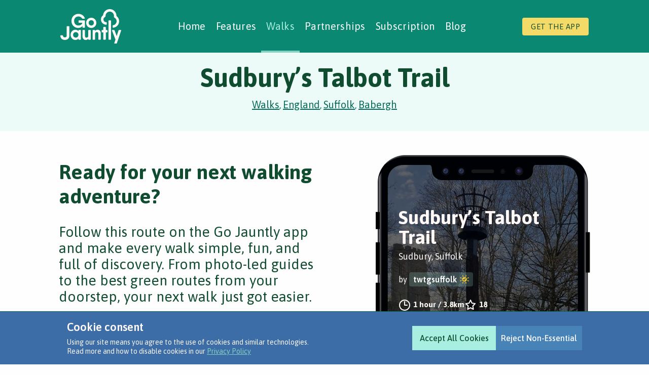

--- FILE ---
content_type: text/html; charset=utf-8
request_url: https://walks.gojauntly.com/walks/sudburys-talbot-trail-12748164863729471981
body_size: 7965
content:
<!DOCTYPE html><html lang="en"><head><meta charset="UTF-8"><meta name="viewport" content="width=device-width,initial-scale=1,minimum-scale=1"><meta http-equiv="Content-Type" content="text/html; charset=utf-8"><meta http-equiv="Content-Language" content="en"><link rel="preconnect" href="https://fonts.googleapis.com"><link rel="preconnect" href="https://fonts.gstatic.com" crossorigin><link rel="preconnect" href="https://gstatic.com" crossorigin><link rel="preconnect" href="https://googletagmanager.com" crossorigin><link rel="preconnect" href="https://google-analytics.com" crossorigin><link rel="preconnect" href="https://cdn.gojauntly.com" crossorigin><link href="https://fonts.googleapis.com/css2?family=Asap:wght@400;500;600;700&amp;display=swap" rel="stylesheet"><link rel="preload" href="/api/v1/locations" as="fetch" type="application/json" crossorigin="anonymous"><link rel="apple-touch-icon" sizes="180x180" href="/assets/img/favicon/apple-touch-icon.png"><link rel="icon" type="image/png" sizes="32x32" href="/assets/img/favicon/favicon-32x32.png"><link rel="icon" type="image/png" sizes="16x16" href="/assets/img/favicon/favicon-16x16.png"><link rel="manifest" href="/site.webmanifest"><link rel="mask-icon" href="/assets/img/favicon/safari-pinned-tab.svg" color="#05836c"><link rel="shortcut icon" href="/assets/img/favicon/favicon.ico"><meta name="msapplication-TileColor" content="#05836c"><meta name="msapplication-config" content="/browserconfig.xml"><meta name="theme-color" content="#05836c"><meta name="application-name" content="Go Jauntly"><meta name="apple-mobile-web-app-title" content="Go Jauntly"><script async defer="defer" src="https://www.googletagmanager.com/gtag/js?id=G-CJ8LSVS54D"></script><title>Sudbury’s Talbot Trail - Go Jauntly</title><link rel="canonical" href="https://walks.gojauntly.com/walks/sudburys-talbot-trail-12748164863729471981"><meta name="robots" content="index,follow"><meta property="og:url" content="https://walks.gojauntly.com/walks/sudburys-talbot-trail-12748164863729471981"><meta property="og:type" content="website"><meta property="og:title" content="Sudbury’s Talbot Trail - Go Jauntly"><meta property="og:image:type" content="image/jpeg"><meta property="og:image:width" content="1200"><meta property="og:image:height" content="630"><meta property="og:site_name" content="Go Jauntly - Find Walks Near You"><meta property="og:language" content="en"><meta property="fb:app_id" content="410232932654328"><meta name="description" content="Find 14 bronze statues on this historical walk around Sudbury. Close to public transport, full of green spaces and refreshments en-route. "><meta property="og:description" content="Find 14 bronze statues on this historical walk around Sudbury. Close to public transport, full of green spaces and refreshments en-route. "><meta property="twitter:description" content="Find 14 bronze statues on this historical walk around Sudbury. Close to public transport, full of green spaces and refreshments en-route. "><meta name="content-group" content="walks"><meta name="content-id" content="12748164863729471981"><meta name="author" content="twtgsuffolk"><meta property="og:image" content="https://walks.gojauntly.com/assets/social/walk/og/12748164863729471981.jpg"><meta property="twitter:image" content="https://walks.gojauntly.com/assets/social/walk/tw/12748164863729471981.jpg?v=2"><meta name="apple-itunes-app" content="app-id=1150399087, app-argument=https://walks.gojauntly.com/walks/12748164863729471981, affiliate-data=ct=walks-website"><meta name="twitter:title" content="Sudbury’s Talbot Trail - Go Jauntly"><meta name="twitter:app:name:iphone" content="Go Jauntly"><meta name="twitter:app:id:iphone" content="1150399087"><meta name="twitter:app:url:iphone" content="gojauntly://"><meta name="twitter:app:name:googleplay" content="Go Jauntly"><meta name="twitter:app:id:googleplay" content="com.gojauntly.app"><meta name="twitter:app:url:googleplay" content="gojauntly://"><meta name="twitter:card" content="summary_large_image"><meta name="twitter:site" content="@gojauntly"><link rel="stylesheet" href="/static/app.8773a7445db2e9c31c6a.css" type="text/css"></head><body class="navigation default"><style type="text/css">@media (max-width: 639.98px) {
    .primary-nav.loading {
        display: none;
    }
}</style><header class="navigation-main gj-navigation-main"><div class="mobile-site-header"><button class="mobile-hamburger-menu"><svg width="24px" height="18px" viewBox="0 0 24 18" xmlns="http://www.w3.org/2000/svg"><rect x="0" y="0" width="24" height="3"/><rect x="0" y="7" width="24" height="3"/><rect x="0" y="14" width="24" height="3"/></svg></button> <a class="navigation-logo" href="/"><img src="/assets/img/go-jauntly-logo.svg" width="77" height="44" alt="Go Jauntly Logo"></a></div><nav class="primary-nav loading"><a class="navigation-logo" href="/"><img src="/assets/img/go-jauntly-logo.svg" width="120" height="69" alt="Go Jauntly Logo"></a><ul class="primary-nav-list"><li class="nav-item"><a href="https://www.gojauntly.com" data-url-base="https://www.gojauntly.com">Home</a></li><li class="nav-item" data-secondary-nav="features"><a href="https://www.gojauntly.com/features/" data-url-base="https://www.gojauntly.com/features/">Features <svg width="9" height="14" viewBox="0 0 9 14" fill="none" xmlns="http://www.w3.org/2000/svg"><path d="M7.31494 6.94188L1.63453 1.26104" stroke-width="2.5" stroke-linecap="round" stroke-linejoin="round"/><path d="M1.63426 12.75L7.33301 7.05125" stroke-width="2.5" stroke-linecap="round" stroke-linejoin="round"/></svg></a></li><li class="nav-item"><a href="https://walks.gojauntly.com" data-url-base="https://walks.gojauntly.com">Walks</a></li><li class="nav-item" data-secondary-nav="partnerships"><a href="https://www.gojauntly.com/partnerships" data-url-base="https://www.gojauntly.com/partnerships">Partnerships <svg width="9" height="14" viewBox="0 0 9 14" fill="none" xmlns="http://www.w3.org/2000/svg"><path d="M7.31494 6.94188L1.63453 1.26104" stroke-width="2.5" stroke-linecap="round" stroke-linejoin="round"/><path d="M1.63426 12.75L7.33301 7.05125" stroke-width="2.5" stroke-linecap="round" stroke-linejoin="round"/></svg></a></li><li class="nav-item"><a href="https://walks.gojauntly.com/premium/subscription?type=web-navigation" data-url-base="https://www.gojauntly.com/features/go-premium">Subscription</a></li><li class="nav-item"><a href="https://www.gojauntly.com/blog" data-url-base="https://www.gojauntly.com/blog">Blog</a></li></ul><a class="get-the-app-button" href="https://www.gojauntly.com/download-1">Get the app</a> <button class="icon-button close-navigation-button"><svg width="30" height="30" viewBox="0 0 30 30" fill="none" xmlns="http://www.w3.org/2000/svg"><path d="M6.5625 6.5625L23.4375 23.4375" stroke-width="3" stroke-linecap="round" stroke-linejoin="round"/><path d="M23.4375 6.5625L6.5625 23.4375" stroke-width="3" stroke-linecap="round" stroke-linejoin="round"/></svg> Close navigation</button></nav><div class="secondary-nav-outer"><nav class="secondary-nav secondary-nav-features" data-nav-name="features"><button class="icon-button back-navigation-button"><svg width="13" height="22" viewBox="0 0 13 22" fill="none" xmlns="http://www.w3.org/2000/svg"><path d="M2.02734 11.0872L10.548 19.6084" stroke-width="3" stroke-linecap="round" stroke-linejoin="round"/><path d="M10.5481 2.375L2 10.9231" stroke-width="3" stroke-linecap="round" stroke-linejoin="round"/></svg> Back to primary navigation</button><li class="nav-item primary-item">Features</li><ul><li class="nav-item"><a href="https://www.gojauntly.com/features/">Features</a></li><li class="nav-item"><a href="https://www.gojauntly.com/features/walking-tours">Walking Tours</a></li><li class="nav-item"><a href="https://www.gojauntly.com/features/walks-near-me">Green Routes</a></li><li class="nav-item"><a href="https://www.gojauntly.com/features/walking-challenges">Walking Challenges</a></li><li class="nav-item"><a href="https://www.gojauntly.com/features/nature-notes">Nature Notes</a></li><li class="nav-item"><a href="https://www.gojauntly.com/features/create-walks">Creating Walks</a></li></ul><button class="icon-button close-navigation-button"><svg width="30" height="30" viewBox="0 0 30 30" fill="none" xmlns="http://www.w3.org/2000/svg"><path d="M6.5625 6.5625L23.4375 23.4375" stroke-width="3" stroke-linecap="round" stroke-linejoin="round"/><path d="M23.4375 6.5625L6.5625 23.4375" stroke-width="3" stroke-linecap="round" stroke-linejoin="round"/></svg> Close navigation</button></nav><nav class="secondary-nav secondary-nav-partnerships" data-nav-name="partnerships"><button class="icon-button back-navigation-button"><svg width="13" height="22" viewBox="0 0 13 22" fill="none" xmlns="http://www.w3.org/2000/svg"><path d="M2.02734 11.0872L10.548 19.6084" stroke-width="3" stroke-linecap="round" stroke-linejoin="round"/><path d="M10.5481 2.375L2 10.9231" stroke-width="3" stroke-linecap="round" stroke-linejoin="round"/></svg> Back to primary navigation</button><li class="nav-item primary-item">Partnerships</li><ul><li class="nav-item"><a href="https://www.gojauntly.com/partnerships">Partnerships</a></li><li class="nav-item"><a href="https://www.gojauntly.com/partnerships/case-studies">Case Studies</a></li><li class="nav-item"><a href="https://www.gojauntly.com/partnerships/social-prescribing-green-prescriptions">Social Prescribing</a></li></ul><button class="icon-button close-navigation-button"><svg width="30" height="30" viewBox="0 0 30 30" fill="none" xmlns="http://www.w3.org/2000/svg"><path d="M6.5625 6.5625L23.4375 23.4375" stroke-width="3" stroke-linecap="round" stroke-linejoin="round"/><path d="M23.4375 6.5625L6.5625 23.4375" stroke-width="3" stroke-linecap="round" stroke-linejoin="round"/></svg> Close navigation</button></nav></div><div class="close-nav-click-target"></div></header><div class="content"><div class="hero"><section class="header"><div class="section__content"><div class="header__title-container"><h1 class="header__title">Sudbury’s Talbot Trail</h1><div class="header__breadcrumbs"><a class="header__breadcrumbs__breadcrumb" href="/">Walks</a>, <a class="header__breadcrumbs__breadcrumb" href="/walking/gb/england">England</a>, <a class="header__breadcrumbs__breadcrumb" href="/walking/gb/england/suffolk">Suffolk</a>, <a class="header__breadcrumbs__breadcrumb" href="/walking/gb/england/suffolk/babergh">Babergh</a><script type="application/ld+json">{
                            "@context": "https://schema.org",
                            "@type": "BreadcrumbList",
                            "itemListElement": [
                                
                                    {
                                        "@type": "ListItem",
                                        "position": 1,
                                        "name": "Walks",
                                        "item": "https://walks.gojauntly.com/"
                                    }
                                    , 
                                
                                    {
                                        "@type": "ListItem",
                                        "position": 2,
                                        "name": "England",
                                        "item": "https://walks.gojauntly.com/walking/gb/england"
                                    }
                                    , 
                                
                                    {
                                        "@type": "ListItem",
                                        "position": 3,
                                        "name": "Suffolk",
                                        "item": "https://walks.gojauntly.com/walking/gb/england/suffolk"
                                    }
                                    , 
                                
                                    {
                                        "@type": "ListItem",
                                        "position": 4,
                                        "name": "Babergh",
                                        "item": "https://walks.gojauntly.com/walking/gb/england/suffolk/babergh"
                                    }
                                    
                                
                            ]
                            }</script></div></div></div></section></div><div class="container container--share"><section><div class="section-content"><div class="share-item"><div class="share-item__phone"><div class="share-item__phone__contents"><script type="application/ld+json">{
        "@context": "https://schema.org",
        "@type": "CreativeWork",
        "author": "twtgsuffolk",
        "name": "Sudbury’s Talbot Trail",
        "image": "/assets/serve/walk/preview/resize/8848D037-CABB-4121-B4E5-E718D25E34CF_n.jpg?source=jpg",
        "thumbnailUrl": "/assets/serve/walk/thumb/resize/8848D037-CABB-4121-B4E5-E718D25E34CF_thumb.jpg?source=jpg",
        "abstract": "Find 14 bronze statues on this historical walk around Sudbury. Close to public transport, full of green spaces and refreshments en-route. "
    }</script><walk class="walk"><a class="walk__link walk__link--mobile js-walk-link app-link-mobile" href="gojauntly://walks.gojauntly.com/walks/12748164863729471981"><div class="walk__image-holder"><picture class="walk__image"><source srcset="/assets/serve/walk/preview/resize/8848D037-CABB-4121-B4E5-E718D25E34CF_n.avif?source=jpg&size=large" class="js-walk-item-image-avif" type="image/avif"><img src="/assets/serve/walk/preview/resize/8848D037-CABB-4121-B4E5-E718D25E34CF_n.jpg?source=jpg&size=large" class="js-walk-item-image" alt="Preview of Sudbury’s Talbot Trail" data-alt-template="Preview of Sudbury’s Talbot Trail"></picture></div></a><div class="walk__content"><h3 class="walk__title js-walk-item-title">Sudbury’s Talbot Trail</h3><span class="walk__location js-walk-item-location">Sudbury, Suffolk</span> <a class="walk__username__link js-walk-item-username-link walk__username__link--verified" href="/users/twtgsuffolk"><p class="walk__username__label walk__username__label--verified js-walk-item-username">by <span>twtgsuffolk</span></p></a><div class="walk__username__plain js-walk-item-username-plain walk__username__plain--verified"><p class="walk__username__label js-walk-item-username">by <span>twtgsuffolk</span></p></div><div class="walk__info"><span class="walk__info__duration"><span class="js-walk-item-duration">1 hour</span> / <span class="js-walk-item-distance">3.8km</span> </span><span class="walk__info__likes js-walk-item-likes">18</span></div><span class="walk__description js-walk-item-description">Find 14 bronze statues on this historical walk around Sudbury. Close to public transport, full of green spaces and refreshments en-route.</span><div class="walk__attributes js-walk-item-attributes"><img class="walk__attributes__icon" width="22" height="22" data-tooltip="Refreshments" alt="Refreshments" src="/assets/img/icons/icon-attributes-refreshments.svg"> <img class="walk__attributes__icon" width="22" height="22" data-tooltip="Public transport" alt="Public transport" src="/assets/img/icons/icon-attributes-public-transport.svg"> <img class="walk__attributes__icon" width="22" height="22" data-tooltip="History" alt="History" src="/assets/img/icons/icon-attributes-history.svg"> <img class="walk__attributes__icon" width="22" height="22" data-tooltip="Dog friendly" alt="Dog friendly" src="/assets/img/icons/icon-attributes-dogs.svg"> <img class="walk__attributes__icon" width="22" height="22" data-tooltip="Child friendly" alt="Child friendly" src="/assets/img/icons/icon-attributes-children.svg"></div></div></walk></div><div class="share-item__phone__frame"></div></div><div class="share-item__details"><h2 class="share-item__title">Ready for your next walking adventure?</h2><p class="share-item__info">Follow this route on the Go Jauntly app and make every walk simple, fun, and full of discovery. From photo-led guides to the best green routes from your doorstep, your next walk just got easier.</p><a href="gojauntly://walks.gojauntly.com/walks/12748164863729471981" target="" class="button button--full-width app-open-button"><span class="button__label">View in App</span></a></div><div class="share-item__details share-item__details--secondary"><div class="download-options"><p class="download-options__prompt">Download the free app and carry a pocket-sized guide to walks wherever you go.</p><ul class="download-options__stores js-stores-list"><li class="download-options__stores__item"><a target="_blank" class="download-options__stores__link" title="Download on the App Store" href="https://apps.apple.com/us/app/go-jauntly-discover-walks/id1150399087?mt=8&pt=118365630&ct=walks-website"><img src="/assets/img/icons/footer-icon-app-store.svg" loading="lazy" aria-hidden="true" width="147" height="49"></a></li><li class="download-options__stores__spacer"></li><li class="download-options__stores__item"><a target="_blank" class="download-options__stores__link" title="Get it on Google Play" href="https://play.google.com/store/apps/details?id=com.gojauntly.app&referrer=utm_campaign%3Dwalks-website%26utm_source%3Dwalks-website%26utm_medium%3Dwalks-website"><img src="/assets/img/icons/footer-icon-play-store.svg" loading="lazy" aria-hidden="true" width="165" height="49"></a></li></ul></div></div></div></div></section><section><div class="section-content"><div class="walk-step-preview"><h3 class="secondary">Preview Steps</h3><p><a href="https://www.gojauntly.com/download" class="walk-step-preview__download-link js-smooth-scroll" data-scroll-target=".js-stores-list" data-scroll-offset="-180" target="_blank">Download the app</a> to get all the steps for this walk.</p><picture class="walk-step-preview__map"><source media="(min-width: 768px)" srcset="https://cdn.gojauntly.com/walks/map/12748164863729471981?format=avif&amp;type=web, https://cdn.gojauntly.com/walks/map/12748164863729471981?format=avif&amp;type=web&amp;scale=2 2x" type="image/avif"><source media="(max-width: 767px)" srcset="https://cdn.gojauntly.com/walks/map/12748164863729471981?format=avif&amp;type=web&amp;size=mobile, https://cdn.gojauntly.com/walks/map/12748164863729471981?format=avif&amp;type=web&amp;size=mobile&amp;scale=2 2x" type="image/avif"><source media="(min-width: 768px)" srcset="https://cdn.gojauntly.com/walks/map/12748164863729471981?format=jpeg&amp;type=web, https://cdn.gojauntly.com/walks/map/12748164863729471981?format=jpeg&amp;type=web&amp;scale=2 2x" type="image/jpeg"><source media="(max-width: 767px)" srcset="https://cdn.gojauntly.com/walks/map/12748164863729471981?format=jpeg&amp;type=web&amp;size=mobile, https://cdn.gojauntly.com/walks/map/12748164863729471981?format=jpeg&amp;type=web&amp;size=mobile&amp;scale=2 2x" type="image/jpeg"><img src="https://cdn.gojauntly.com/walks/map/12748164863729471981?format=jpeg&amp;type=web" class="walk-step-preview__map__image" alt="Map preview for Sudbury’s Talbot Trail"></picture><ul class="walk-step-preview__list"><li class="walk-step-preview__step"><p class="walk-step-preview__step__text"><strong>Step 1:</strong> Welcome to this jaunt along The Talbot Trail. Discover 14 statues, as well as fascinating history of the town, as you take a walk around Sudbury.</p><p></p></li><li class="walk-step-preview__step"><p class="walk-step-preview__step__text"><strong>Step 2:</strong> The closest station to the start of this walk is Sudbury, which is just 1 hour 20 minutes from London Liverpool Street, changing at Marks Tey. It’s accessible from all stations on the London to Norwich east coast routes.</p><p></p></li><li class="walk-step-preview__step"><p class="walk-step-preview__step__text"><strong>Step 3:</strong> There are regular buses to and from Colchester, Bury St. Edmunds, Clare, Ipswich and Halstead that run from Sudbury. Three hours free parking is also available at Kingfisher Leisure Centre.</p><p></p></li><li class="walk-step-preview__step"><p class="walk-step-preview__step__text"><strong>Step 4:</strong> If you’re starting this walk from the station, follow Station Road until you reach Friars Street. Then turn right to continue along Market Hill until you reach the Sudbury Heritage Centre.</p><p></p></li><li class="walk-step-preview__step"><picture class="walk-step-preview__step__image"><source srcset="/assets/serve/step/thumb/resize/C5B33FFE-C6C8-4D41-B8A0-5404B25535EF_n.avif?source=jpg" class="undefined-image-avif" type="image/avif"><img src="/assets/serve/step/thumb/resize/C5B33FFE-C6C8-4D41-B8A0-5404B25535EF_n.jpg?source=jpg" class="undefined-image" alt="The starting point for this trail is the Sudbury Heritage Centre. Face the building and look to the left. You’ve found your first statue." data-alt-template="The starting point for this trail is the Sudbury Heritage Centre. Face the building and look to the left. You’ve found your first statue."></picture><p class="walk-step-preview__step__text"><strong>Step 5:</strong> The starting point for this trail is the Sudbury Heritage Centre. Face the building and look to the left. You’ve found your first statue.</p><p></p></li><li class="walk-step-preview__step"><picture class="walk-step-preview__step__image"><source srcset="/assets/serve/step/thumb/resize/F20A5356-E8FA-4802-B389-9F16EBA27A78_n.avif?source=jpg" class="undefined-image-avif" type="image/avif"><img src="/assets/serve/step/thumb/resize/F20A5356-E8FA-4802-B389-9F16EBA27A78_n.jpg?source=jpg" class="undefined-image" alt="Statue 1 is The Town Gaol. This spot was originally the gateway to Sudbury Court where prisoners were locked up in the gaol to await trial." data-alt-template="Statue 1 is The Town Gaol. This spot was originally the gateway to Sudbury Court where prisoners were locked up in the gaol to await trial."></picture><p class="walk-step-preview__step__text"><strong>Step 6:</strong> Statue 1 is The Town Gaol. This spot was originally the gateway to Sudbury Court where prisoners were locked up in the gaol to await trial.</p><p></p></li></ul><p><a href="https://www.gojauntly.com/download" class="walk-step-preview__download-link js-smooth-scroll" data-scroll-target=".js-stores-list" data-scroll-offset="-180" target="_blank">Download the app</a> to get all the steps for this walk.</p></div></div></section><section class="walk-search-results"><div class="walk-search-results__content section-content"><h2 class="walk-search-results__title">Nearby Walks</h2><div class="walk-list js-walk-list"><ul class="walk-list__walks"><li class="walk-list__item js-walk-item-template"><walk class="walk"><a class="walk__link walk__link--standard js-walk-link" href="/walks/sudburys-talbot-trail-step-free-16764137243190366701"><div class="walk__image-holder"><picture class="walk__image"><source srcset="/assets/serve/walk/preview/resize/CCF95C08-DB28-470C-BBF6-31D739099E79_n.avif?source=jpg" class="js-walk-item-image-avif" type="image/avif"><img src="/assets/serve/walk/preview/resize/CCF95C08-DB28-470C-BBF6-31D739099E79_n.jpg?source=jpg" class="js-walk-item-image" alt="Preview of Sudbury’s Talbot Trail Step-Free" data-alt-template="Preview of Sudbury’s Talbot Trail Step-Free"></picture></div></a><div class="walk__content"><h3 class="walk__title js-walk-item-title">Sudbury’s Talbot Trail Step-Free</h3><span class="walk__location js-walk-item-location">Sudbury, Suffolk</span> <a class="walk__username__link js-walk-item-username-link walk__username__link--verified" href="/users/twtgsuffolk"><p class="walk__username__label walk__username__label--verified js-walk-item-username">by <span>twtgsuffolk</span></p></a><div class="walk__username__plain js-walk-item-username-plain walk__username__plain--verified"><p class="walk__username__label js-walk-item-username">by <span>twtgsuffolk</span></p></div><div class="walk__info"><span class="walk__info__duration"><span class="js-walk-item-duration">1 hour</span> / <span class="js-walk-item-distance">3.8km</span> </span><span class="walk__info__likes js-walk-item-likes">21</span></div><span class="walk__description js-walk-item-description">Find 14 bronze statues on this historical trail around Sudbury. This is the step-free version for those with wheelchairs and pushchairs.</span><div class="walk__attributes js-walk-item-attributes"><img class="walk__attributes__icon" width="22" height="22" data-tooltip="Wheel friendly" alt="Wheel friendly" src="/assets/img/icons/icon-attributes-wheelchair.svg"> <img class="walk__attributes__icon" width="22" height="22" data-tooltip="Refreshments" alt="Refreshments" src="/assets/img/icons/icon-attributes-refreshments.svg"> <img class="walk__attributes__icon" width="22" height="22" data-tooltip="Public transport" alt="Public transport" src="/assets/img/icons/icon-attributes-public-transport.svg"> <img class="walk__attributes__icon" width="22" height="22" data-tooltip="History" alt="History" src="/assets/img/icons/icon-attributes-history.svg"> <img class="walk__attributes__icon" width="22" height="22" data-tooltip="Dog friendly" alt="Dog friendly" src="/assets/img/icons/icon-attributes-dogs.svg"> <img class="walk__attributes__icon" width="22" height="22" data-tooltip="Child friendly" alt="Child friendly" src="/assets/img/icons/icon-attributes-children.svg"></div></div></walk></li><li class="walk-list__item js-walk-item-template"><walk class="walk"><a class="walk__link walk__link--standard js-walk-link" href="/walks/sudbury-valley-trail-1798294752077550061"><div class="walk__image-holder"><picture class="walk__image"><source srcset="/assets/serve/walk/preview/resize/BE955371-EDB0-488A-A732-AF43CF66B0F9_n.avif?source=jpg" class="js-walk-item-image-avif" type="image/avif"><img src="/assets/serve/walk/preview/resize/BE955371-EDB0-488A-A732-AF43CF66B0F9_n.jpg?source=jpg" class="js-walk-item-image" alt="Preview of Sudbury Valley Trail" data-alt-template="Preview of Sudbury Valley Trail"></picture></div></a><div class="walk__content"><h3 class="walk__title js-walk-item-title">Sudbury Valley Trail</h3><span class="walk__location js-walk-item-location">Sudbury, Suffolk</span> <a class="walk__username__link js-walk-item-username-link walk__username__link--verified" href="/users/twtgsuffolk"><p class="walk__username__label walk__username__label--verified js-walk-item-username">by <span>twtgsuffolk</span></p></a><div class="walk__username__plain js-walk-item-username-plain walk__username__plain--verified"><p class="walk__username__label js-walk-item-username">by <span>twtgsuffolk</span></p></div><div class="walk__info"><span class="walk__info__duration"><span class="js-walk-item-duration">1hr 15m</span> / <span class="js-walk-item-distance">3.2km</span> </span><span class="walk__info__likes js-walk-item-likes">24</span></div><span class="walk__description js-walk-item-description">A stunning linear walk along Sudbury’s Valley Trail. Discover the heritage of the area, enjoy stunning views and visit Brundon Mill too.</span><div class="walk__attributes js-walk-item-attributes"><img class="walk__attributes__icon" width="22" height="22" data-tooltip="Wildlife" alt="Wildlife" src="/assets/img/icons/icon-attributes-wildlife.svg"> <img class="walk__attributes__icon" width="22" height="22" data-tooltip="Wheel friendly" alt="Wheel friendly" src="/assets/img/icons/icon-attributes-wheelchair.svg"> <img class="walk__attributes__icon" width="22" height="22" data-tooltip="Water feature" alt="Water feature" src="/assets/img/icons/icon-attributes-water.svg"> <img class="walk__attributes__icon" width="22" height="22" data-tooltip="Great views" alt="Great views" src="/assets/img/icons/icon-attributes-views.svg"> <img class="walk__attributes__icon" width="22" height="22" data-tooltip="Public transport" alt="Public transport" src="/assets/img/icons/icon-attributes-public-transport.svg"> <img class="walk__attributes__icon" width="22" height="22" data-tooltip="Dog friendly" alt="Dog friendly" src="/assets/img/icons/icon-attributes-dogs.svg"></div></div></walk></li><li class="walk-list__item js-walk-item-template"><walk class="walk"><a class="walk__link walk__link--standard js-walk-link" href="/walks/sudbury-water-meadow-trail-11467917670495490541"><div class="walk__image-holder"><picture class="walk__image"><source srcset="/assets/serve/walk/preview/resize/E12D4887-D339-40EE-AAEC-32B68EFF9F1E_n.avif?source=jpg" class="js-walk-item-image-avif" type="image/avif"><img src="/assets/serve/walk/preview/resize/E12D4887-D339-40EE-AAEC-32B68EFF9F1E_n.jpg?source=jpg" class="js-walk-item-image" alt="Preview of Sudbury Water Meadow Trail" data-alt-template="Preview of Sudbury Water Meadow Trail"></picture></div></a><div class="walk__content"><h3 class="walk__title js-walk-item-title">Sudbury Water Meadow Trail</h3><span class="walk__location js-walk-item-location">Sudbury, Suffolk</span> <a class="walk__username__link js-walk-item-username-link walk__username__link--verified" href="/users/twtgsuffolk"><p class="walk__username__label walk__username__label--verified js-walk-item-username">by <span>twtgsuffolk</span></p></a><div class="walk__username__plain js-walk-item-username-plain walk__username__plain--verified"><p class="walk__username__label js-walk-item-username">by <span>twtgsuffolk</span></p></div><div class="walk__info"><span class="walk__info__duration"><span class="js-walk-item-duration">1hr 45m</span> / <span class="js-walk-item-distance">5km</span> </span><span class="walk__info__likes js-walk-item-likes">50</span></div><span class="walk__description js-walk-item-description">Take a gorgeous walk around Sudbury’s ancient water meadows. Along the route discover the heritage of the area, and enjoy stunning views.</span><div class="walk__attributes js-walk-item-attributes"><img class="walk__attributes__icon" width="22" height="22" data-tooltip="Wildlife" alt="Wildlife" src="/assets/img/icons/icon-attributes-wildlife.svg"> <img class="walk__attributes__icon" width="22" height="22" data-tooltip="Water feature" alt="Water feature" src="/assets/img/icons/icon-attributes-water.svg"> <img class="walk__attributes__icon" width="22" height="22" data-tooltip="Great views" alt="Great views" src="/assets/img/icons/icon-attributes-views.svg"> <img class="walk__attributes__icon" width="22" height="22" data-tooltip="Refreshments" alt="Refreshments" src="/assets/img/icons/icon-attributes-refreshments.svg"> <img class="walk__attributes__icon" width="22" height="22" data-tooltip="Public transport" alt="Public transport" src="/assets/img/icons/icon-attributes-public-transport.svg"> <img class="walk__attributes__icon" width="22" height="22" data-tooltip="Dog friendly" alt="Dog friendly" src="/assets/img/icons/icon-attributes-dogs.svg"></div></div></walk></li><li class="walk-list__item js-walk-item-template"><walk class="walk"><a class="walk__link walk__link--standard js-walk-link" href="/walks/sudburys-history-trail-10421637574801297901"><div class="walk__image-holder"><picture class="walk__image"><source srcset="/assets/serve/walk/preview/resize/64E9509A-B577-4FC0-BE94-118D617218E1_n.avif?source=jpg" class="js-walk-item-image-avif" type="image/avif"><img src="/assets/serve/walk/preview/resize/64E9509A-B577-4FC0-BE94-118D617218E1_n.jpg?source=jpg" class="js-walk-item-image" alt="Preview of Sudbury’s History Trail" data-alt-template="Preview of Sudbury’s History Trail"></picture></div></a><div class="walk__content"><h3 class="walk__title js-walk-item-title">Sudbury’s History Trail</h3><span class="walk__location js-walk-item-location">Sudbury, Suffolk</span> <a class="walk__username__link js-walk-item-username-link walk__username__link--verified" href="/users/twtgsuffolk"><p class="walk__username__label walk__username__label--verified js-walk-item-username">by <span>twtgsuffolk</span></p></a><div class="walk__username__plain js-walk-item-username-plain walk__username__plain--verified"><p class="walk__username__label js-walk-item-username">by <span>twtgsuffolk</span></p></div><div class="walk__info"><span class="walk__info__duration"><span class="js-walk-item-duration">1hr 5m</span> / <span class="js-walk-item-distance">4.3km</span> </span><span class="walk__info__likes js-walk-item-likes">13</span></div><span class="walk__description js-walk-item-description">Learn more about artist Thomas Gainsborough, pass through England’s oldest grazing lands and stop at important literary and religious sites.</span><div class="walk__attributes js-walk-item-attributes"><img class="walk__attributes__icon" width="22" height="22" data-tooltip="Refreshments" alt="Refreshments" src="/assets/img/icons/icon-attributes-refreshments.svg"> <img class="walk__attributes__icon" width="22" height="22" data-tooltip="Public transport" alt="Public transport" src="/assets/img/icons/icon-attributes-public-transport.svg"> <img class="walk__attributes__icon" width="22" height="22" data-tooltip="Parking" alt="Parking" src="/assets/img/icons/icon-attributes-parking.svg"> <img class="walk__attributes__icon" width="22" height="22" data-tooltip="History" alt="History" src="/assets/img/icons/icon-attributes-history.svg"> <img class="walk__attributes__icon" width="22" height="22" data-tooltip="Dog friendly" alt="Dog friendly" src="/assets/img/icons/icon-attributes-dogs.svg"> <img class="walk__attributes__icon" width="22" height="22" data-tooltip="Child friendly" alt="Child friendly" src="/assets/img/icons/icon-attributes-children.svg"></div></div></walk></li><li class="walk-list__item js-walk-item-template"><walk class="walk"><a class="walk__link walk__link--standard js-walk-link" href="/walks/all-saints-circular-15112725898851324400"><div class="walk__image-holder"><picture class="walk__image"><source srcset="/assets/serve/walk/preview/resize/9E23A7F1-DCFE-449A-9473-05A1B6374381_n.avif?source=jpg" class="js-walk-item-image-avif" type="image/avif"><img src="/assets/serve/walk/preview/resize/9E23A7F1-DCFE-449A-9473-05A1B6374381_n.jpg?source=jpg" class="js-walk-item-image" alt="Preview of All Saints Circular" data-alt-template="Preview of All Saints Circular"></picture></div></a><div class="walk__content"><h3 class="walk__title js-walk-item-title">All Saints Circular</h3><span class="walk__location js-walk-item-location">Little Cornard, Suffolk</span> <a class="walk__username__link js-walk-item-username-link" href="/users"><p class="walk__username__label walk__username__label--verified js-walk-item-username">by <span>susannajane</span></p></a><div class="walk__username__plain js-walk-item-username-plain"><p class="walk__username__label js-walk-item-username">by <span>susannajane</span></p></div><div class="walk__info"><span class="walk__info__duration"><span class="js-walk-item-duration">1hr 45m</span> / <span class="js-walk-item-distance">6km</span> </span><span class="walk__info__likes js-walk-item-likes">6</span></div><span class="walk__description js-walk-item-description">A pleasant rural stroll through Little Cornard, Suffolk</span><div class="walk__attributes js-walk-item-attributes"><img class="walk__attributes__icon" width="22" height="22" data-tooltip="Wildlife" alt="Wildlife" src="/assets/img/icons/icon-attributes-wildlife.svg"> <img class="walk__attributes__icon" width="22" height="22" data-tooltip="Water feature" alt="Water feature" src="/assets/img/icons/icon-attributes-water.svg"> <img class="walk__attributes__icon" width="22" height="22" data-tooltip="Parking" alt="Parking" src="/assets/img/icons/icon-attributes-parking.svg"> <img class="walk__attributes__icon" width="22" height="22" data-tooltip="History" alt="History" src="/assets/img/icons/icon-attributes-history.svg"> <img class="walk__attributes__icon" width="22" height="22" data-tooltip="Dog friendly" alt="Dog friendly" src="/assets/img/icons/icon-attributes-dogs.svg"> <img class="walk__attributes__icon" width="22" height="22" data-tooltip="Child friendly" alt="Child friendly" src="/assets/img/icons/icon-attributes-children.svg"></div></div></walk></li><li class="walk-list__item js-walk-item-template"><walk class="walk"><a class="walk__link walk__link--standard js-walk-link" href="/walks/little-cornard-and-bures-circular-11718920020898615792"><div class="walk__image-holder"><picture class="walk__image"><source srcset="/assets/serve/walk/preview/resize/6525B285-976E-4C74-912F-9327A0CCD6E1_n.avif?source=jpg" class="js-walk-item-image-avif" type="image/avif"><img src="/assets/serve/walk/preview/resize/6525B285-976E-4C74-912F-9327A0CCD6E1_n.jpg?source=jpg" class="js-walk-item-image" alt="Preview of Little Cornard and Bures Circular" data-alt-template="Preview of Little Cornard and Bures Circular"></picture></div></a><div class="walk__content"><h3 class="walk__title js-walk-item-title">Little Cornard and Bures Circular</h3><span class="walk__location js-walk-item-location">Little Cornard, Suffolk</span> <a class="walk__username__link js-walk-item-username-link" href="/users"><p class="walk__username__label walk__username__label--verified js-walk-item-username">by <span>susannajane</span></p></a><div class="walk__username__plain js-walk-item-username-plain"><p class="walk__username__label js-walk-item-username">by <span>susannajane</span></p></div><div class="walk__info"><span class="walk__info__duration"><span class="js-walk-item-duration">3hr 30m</span> / <span class="js-walk-item-distance">12.1km</span> </span><span class="walk__info__likes js-walk-item-likes">13</span></div><span class="walk__description js-walk-item-description">A beautiful walk, crossing the river Stour into Essex, and looping back through the pretty village of Bures (plus optional historical extra)</span><div class="walk__attributes js-walk-item-attributes"><img class="walk__attributes__icon" width="22" height="22" data-tooltip="Water feature" alt="Water feature" src="/assets/img/icons/icon-attributes-water.svg"> <img class="walk__attributes__icon" width="22" height="22" data-tooltip="Great views" alt="Great views" src="/assets/img/icons/icon-attributes-views.svg"> <img class="walk__attributes__icon" width="22" height="22" data-tooltip="Refreshments" alt="Refreshments" src="/assets/img/icons/icon-attributes-refreshments.svg"> <img class="walk__attributes__icon" width="22" height="22" data-tooltip="Parking" alt="Parking" src="/assets/img/icons/icon-attributes-parking.svg"> <img class="walk__attributes__icon" width="22" height="22" data-tooltip="History" alt="History" src="/assets/img/icons/icon-attributes-history.svg"> <img class="walk__attributes__icon" width="22" height="22" data-tooltip="Dog friendly" alt="Dog friendly" src="/assets/img/icons/icon-attributes-dogs.svg"></div></div></walk></li></ul><div class="see-more-button__container see-more-button__container--complete"><button type="button" class="see-more-button js-see-more see-more-button--complete" data-total="6" data-amount="6" data-page="0" data-params=""><span class="button-label">See More</span> <img class="button-loader" src="/assets/animation/loader.gif"></button></div></div></div></section><section class="cookies-banner js-cookies-banner"><div class="section-content cookies-banner__container"><div class="cookies-banner__copy"><h4>Cookie consent</h4><p>Using our site means you agree to the use of cookies and similar technologies.</p><p class="cookies-banner__policy">Read more and how to disable cookies in our <a href="https://www.gojauntly.com/privacy-policy" target="_blank">Privacy Policy</a></p></div><div class="cookies-banner__options"><button class="button js-cookies-allow cookies-banner__allow"><span class="button__label">Accept All Cookies</span></button> <button class="button js-cookies-deny cookies-banner__deny"><span class="button__label">Reject Non-Essential</span></button></div></div></section><section class="newsletter-signup" data-nosnippet><div class="section-content"><h2 data-nosnippet class="newsletter-signup__title">Join our mailing list</h2><p data-nosnippet class="newsletter-signup__description">Want the low-down on all things walking and nature? Pop your email address in the box for fortnightly jaunting inspiration.</p><form action="" method="POST" accept-charset="utf-8" id="newsletter-signup__form" class="newsletter-signup__form js-newsletter-signup-form"><div id="newsletter-signup__error-field" class="js-newsletter-signup-form-error-field field-error">Email address is required</div><div class="newsletter-signup__form__body"><div class="newsletter-signup__form__fields"><div class="newsletter-signup-success"><p data-nosnippet>Thanks, we'll be in touch soon</p></div><label for="email" class="label title">Email address</label><input type="text" name="email" id="email" spellcheck="false" x-autocompletetype="email" placeholder="Email address"><div style="display:none;"><label for="hp" class="newsletter-form-field-label title">HP</label><input type="text" name="hp" id="hp"></div><input type="hidden" name="source" id="source" value="website"> <input type="hidden" name="list" value="P7kJbDH763PXU56iJxMJvjqA"> <input type="hidden" name="subform" value="yes"></div><button type="submit" name="submit" id="submit" value="Sign up" data-sitekey="6LdWa9wUAAAAAH-hgZZ35j92OOL6pyRApKXzWwJ-" data-callback="snf" data-callback-error="snfe" class="g-recaptcha newsletter-form-button sqs-system-button sqs-editable-button-layout sqs-editable-button-style sqs-editable-button-shape"><span class="spinner"></span> <span class="newsletter-signup-button-label">Sign up</span></button></div><div class="newsletter-signup__legal"><p data-nosnippet>By entering your email address you agree to receive updates from Go Jauntly. We always treat your personal details with care and you can <a href="https://www.gojauntly.com/newsletter-unsubscribe" target="_blank">unsubscribe to our newsletter</a> at any point and your details will be deleted.</p><p data-nosnippet>This site is protected by reCAPTCHA and the Google <a href="https://policies.google.com/privacy" target="_blank">Privacy Policy</a> and <a href="https://policies.google.com/terms" target="_blank">Terms of Service</a> apply.</p></div></form></div></section><footer class="footer live-footer"><div class="section-content"><div class="footer__links"><div class="footer__links__column"><h4 class="footer__links__column__title">Products & Services</h4><ul class="footer__list"><li><a target="_blank" href="https://www.gojauntly.com/features/" class="footer__list__link">App</a></li><li><a target="_blank" href="https://www.gojauntly.com/podcast" class="footer__list__link">Podcast</a></li><li><a target="_blank" href="https://www.gojauntly.com/blog/2021/11/24/give-the-gift-of-walking" class="footer__list__link">Gift Card</a></li></ul></div><div class="footer__links__column"><h4 class="footer__links__column__title">Community</h4><ul class="footer__list"><li><a target="_blank" href="https://www.gojauntly.com/about-us" class="footer__list__link">About Us</a></li><li><a target="_blank" href="https://www.gojauntly.com/get-involved" class="footer__list__link">Get Involved</a></li><li><a target="_blank" href="https://www.gojauntly.com/community-guidelines" class="footer__list__link">The Jaunters Code</a></li><li><a target="_blank" href="https://www.gojauntly.com/accessibility" class="footer__list__link">Accessibility</a></li></ul></div><div class="footer__links__column"><h4 class="footer__links__column__title">Get in touch!</h4><ul class="footer__list"><li><a target="_blank" href="https://www.gojauntly.com/contact" class="footer__list__link">Contact Us</a></li><li><a target="_blank" href="https://www.gojauntly.com/faqs" class="footer__list__link">FAQ's</a></li><li><a target="_blank" href="https://www.gojauntly.com/press" class="footer__list__link">Press</a></li></ul></div><div class="footer__links__column"><h4 class="footer__links__column__title">Get the App</h4><ul class="footer__stores"><li class="footer__stores__item"><a target="_blank" class="footer__stores__link" title="Download on the App Store" href="https://apps.apple.com/app/apple-store/id1150399087?pt=118365630&amp;ct=walks-website&amp;mt=8"><img src="/assets/img/icons/footer-icon-app-store.svg" loading="lazy" aria-hidden="true" width="120" height="40"></a></li><li class="footer__stores__item"><a target="_blank" class="footer__stores__link" title="Get it on Google Play" href="https://play.google.com/store/apps/details?id=com.gojauntly.app&amp;referrer=utm_campaign%3Dwalks-website%26utm_source%3Dwalks-website%26utm_medium%3Dfooter"><img src="/assets/img/icons/footer-icon-play-store.svg" loading="lazy" aria-hidden="true" width="135" height="40"></a></li></ul></div></div><ul class="footer__socials"><li><a target="_blank" title="Follow us on Facebook" class="footer__socials__link" href="https://www.facebook.com/Gojauntly/"><img class="footer__socials__item" loading="lazy" src="/assets/img/icons/footer-icon-facebook.svg" aria-hidden="true"></a></li><li><a target="_blank" title="Follow us on Bluesky" class="footer__socials__link" href="https://bsky.app/profile/gojauntly.bsky.socialy"><img class="footer__socials__item" loading="lazy" src="/assets/img/icons/footer-icon-bluesky.svg" aria-hidden="true"></a></li><li><a target="_blank" title="Email us" class="footer__socials__link" href="mailto:hi@gojauntly.com"><img class="footer__socials__item" loading="lazy" src="/assets/img/icons/footer-icon-email.svg" aria-hidden="true"></a></li><li><a target="_blank" title="Follow us on Instagram" class="footer__socials__link" href="http://instagram.com/gojauntly"><img class="footer__socials__item" loading="lazy" src="/assets/img/icons/footer-icon-instagram.svg" aria-hidden="true"></a></li></ul><ul class="footer__legal"><li class="footer__legal__item"><p class="footer__legal__copyright">© Go Jauntly Ltd 2026</p></li><li class="footer__legal__item"><a class="footer__legal__link" target="_blank" href="https://www.gojauntly.com/terms-and-conditions">Terms of Use</a></li><li class="footer__legal__item"><a class="footer__legal__link" target="_blank" href="https://www.gojauntly.com/privacy-policy">Privacy Policy</a></li></ul></div></footer></div></div><div class="tooltip js-tooltip"><div class="tooltip-text js-tooltip-text"></div></div><script type="text/javascript" src="/js/libs/jquery.slim.min.js"></script><script type="text/javascript" src="/js/libs/bootstrap.min.js"></script><script type="text/javascript" src="/static/app-bundle.a621293566f57c1c59cd.js"></script></body></html>

--- FILE ---
content_type: text/css; charset=UTF-8
request_url: https://walks.gojauntly.com/static/app.8773a7445db2e9c31c6a.css
body_size: 17995
content:
:root{--bs-blue: #0d6efd;--bs-indigo: #6610f2;--bs-purple: #6f42c1;--bs-pink: #d63384;--bs-red: #dc3545;--bs-orange: #fd7e14;--bs-yellow: #ffc107;--bs-green: #198754;--bs-teal: #20c997;--bs-cyan: #0dcaf0;--bs-white: #fff;--bs-gray: #6c757d;--bs-gray-dark: #343a40;--bs-gray-100: #f8f9fa;--bs-gray-200: #e9ecef;--bs-gray-300: #dee2e6;--bs-gray-400: #ced4da;--bs-gray-500: #adb5bd;--bs-gray-600: #6c757d;--bs-gray-700: #495057;--bs-gray-800: #343a40;--bs-gray-900: #212529;--bs-primary: #0d6efd;--bs-secondary: #6c757d;--bs-success: #198754;--bs-info: #0dcaf0;--bs-warning: #ffc107;--bs-danger: #dc3545;--bs-light: #f8f9fa;--bs-dark: #212529;--bs-primary-rgb: 13, 110, 253;--bs-secondary-rgb: 108, 117, 125;--bs-success-rgb: 25, 135, 84;--bs-info-rgb: 13, 202, 240;--bs-warning-rgb: 255, 193, 7;--bs-danger-rgb: 220, 53, 69;--bs-light-rgb: 248, 249, 250;--bs-dark-rgb: 33, 37, 41;--bs-white-rgb: 255, 255, 255;--bs-black-rgb: 0, 0, 0;--bs-body-color-rgb: 33, 37, 41;--bs-body-bg-rgb: 255, 255, 255;--bs-font-sans-serif: system-ui, -apple-system, Segoe UI, Roboto, Ubuntu, Cantarell, Noto Sans, sans-serif, "Segoe UI", Roboto, "Helvetica Neue", Arial, "Noto Sans", "Liberation Sans", sans-serif, "Apple Color Emoji", "Segoe UI Emoji", "Segoe UI Symbol", "Noto Color Emoji";--bs-font-monospace: SFMono-Regular, Menlo, Monaco, Consolas, "Liberation Mono", "Courier New", monospace;--bs-gradient: linear-gradient(180deg, rgba(255, 255, 255, 0.15), rgba(255, 255, 255, 0));--bs-body-font-family: var(--bs-font-sans-serif);--bs-body-font-size: 1rem;--bs-body-font-weight: 400;--bs-body-line-height: 1.5;--bs-body-color: #212529;--bs-body-bg: #fff}*,*::before,*::after{-webkit-box-sizing:border-box;box-sizing:border-box}@media(prefers-reduced-motion: no-preference){:root{scroll-behavior:smooth}}body{margin:0;font-family:system-ui, -apple-system, Segoe UI, Roboto, Ubuntu, Cantarell, Noto Sans, sans-serif, "Segoe UI", Roboto, "Helvetica Neue", Arial, "Noto Sans", "Liberation Sans", sans-serif, "Apple Color Emoji", "Segoe UI Emoji", "Segoe UI Symbol", "Noto Color Emoji";font-family:var(--bs-body-font-family);font-size:1rem;font-size:var(--bs-body-font-size);font-weight:400;font-weight:var(--bs-body-font-weight);line-height:1.5;line-height:var(--bs-body-line-height);color:#212529;color:var(--bs-body-color);text-align:var(--bs-body-text-align);background-color:#fff;background-color:var(--bs-body-bg);-webkit-text-size-adjust:100%;-webkit-tap-highlight-color:rgba(0,0,0,0)}hr{margin:1rem 0;color:inherit;background-color:currentColor;border:0;opacity:.25}hr:not([size]){height:1px}h6,h5,h4,h3,h2,h1{margin-top:0;margin-bottom:.5rem;font-weight:500;line-height:1.2}h1{font-size:calc(1.375rem + 1.5vw)}@media(min-width: 1200px){h1{font-size:2.5rem}}h2{font-size:calc(1.325rem + 0.9vw)}@media(min-width: 1200px){h2{font-size:2rem}}h3{font-size:calc(1.3rem + 0.6vw)}@media(min-width: 1200px){h3{font-size:1.75rem}}h4{font-size:calc(1.275rem + 0.3vw)}@media(min-width: 1200px){h4{font-size:1.5rem}}h5{font-size:1.25rem}h6{font-size:1rem}p{margin-top:0;margin-bottom:1rem}abbr[title],abbr[data-bs-original-title]{-webkit-text-decoration:underline dotted;text-decoration:underline dotted;cursor:help;-webkit-text-decoration-skip-ink:none;text-decoration-skip-ink:none}address{margin-bottom:1rem;font-style:normal;line-height:inherit}ol,ul{padding-left:2rem}ol,ul,dl{margin-top:0;margin-bottom:1rem}ol ol,ul ul,ol ul,ul ol{margin-bottom:0}dt{font-weight:700}dd{margin-bottom:.5rem;margin-left:0}blockquote{margin:0 0 1rem}b,strong{font-weight:bolder}small{font-size:0.875em}mark{padding:.2em;background-color:#fcf8e3}sub,sup{position:relative;font-size:0.75em;line-height:0;vertical-align:baseline}sub{bottom:-0.25em}sup{top:-0.5em}a{color:#0d6efd;text-decoration:underline}a:hover{color:#0a58ca}a:not([href]):not([class]),a:not([href]):not([class]):hover{color:inherit;text-decoration:none}pre,code,kbd,samp{font-family:SFMono-Regular, Menlo, Monaco, Consolas, "Liberation Mono", "Courier New", monospace;font-family:var(--bs-font-monospace);font-size:1em;direction:ltr /* rtl:ignore */;unicode-bidi:bidi-override}pre{display:block;margin-top:0;margin-bottom:1rem;overflow:auto;font-size:0.875em}pre code{font-size:inherit;color:inherit;word-break:normal}code{font-size:0.875em;color:#d63384;word-wrap:break-word}a>code{color:inherit}kbd{padding:.2rem .4rem;font-size:0.875em;color:#fff;background-color:#212529;border-radius:.2rem}kbd kbd{padding:0;font-size:1em;font-weight:700}figure{margin:0 0 1rem}img,svg{vertical-align:middle}table{caption-side:bottom;border-collapse:collapse}caption{padding-top:.5rem;padding-bottom:.5rem;color:#6c757d;text-align:left}th{text-align:inherit;text-align:-webkit-match-parent}thead,tbody,tfoot,tr,td,th{border-color:inherit;border-style:solid;border-width:0}label{display:inline-block}button{border-radius:0}button:focus:not(.focus-visible){outline:0}button:focus:not(:focus-visible){outline:0}input,button,select,optgroup,textarea{margin:0;font-family:inherit;font-size:inherit;line-height:inherit}button,select{text-transform:none}[role=button]{cursor:pointer}select{word-wrap:normal}select:disabled{opacity:1}[list]::-webkit-calendar-picker-indicator{display:none}button,[type=button],[type=reset],[type=submit]{-webkit-appearance:button}button:not(:disabled),[type=button]:not(:disabled),[type=reset]:not(:disabled),[type=submit]:not(:disabled){cursor:pointer}::-moz-focus-inner{padding:0;border-style:none}textarea{resize:vertical}fieldset{min-width:0;padding:0;margin:0;border:0}legend{float:left;width:100%;padding:0;margin-bottom:.5rem;font-size:calc(1.275rem + 0.3vw);line-height:inherit}@media(min-width: 1200px){legend{font-size:1.5rem}}legend+*{clear:left}::-webkit-datetime-edit-fields-wrapper,::-webkit-datetime-edit-text,::-webkit-datetime-edit-minute,::-webkit-datetime-edit-hour-field,::-webkit-datetime-edit-day-field,::-webkit-datetime-edit-month-field,::-webkit-datetime-edit-year-field{padding:0}::-webkit-inner-spin-button{height:auto}[type=search]{outline-offset:-2px;-webkit-appearance:textfield}::-webkit-search-decoration{-webkit-appearance:none}::-webkit-color-swatch-wrapper{padding:0}::-webkit-file-upload-button{font:inherit}::file-selector-button{font:inherit}::-webkit-file-upload-button{font:inherit;-webkit-appearance:button}output{display:inline-block}iframe{border:0}summary{display:list-item;cursor:pointer}progress{vertical-align:baseline}[hidden]{display:none !important}.slick-slider{position:relative;display:block;-webkit-box-sizing:border-box;box-sizing:border-box;-webkit-touch-callout:none;-webkit-user-select:none;-moz-user-select:none;-ms-user-select:none;user-select:none;-ms-touch-action:pan-y;touch-action:pan-y;-webkit-tap-highlight-color:transparent}.slick-list{position:relative;overflow:hidden;display:block;margin:0;padding:0}.slick-list:focus{outline:none}.slick-list.dragging{cursor:pointer;cursor:hand}.slick-slider .slick-track,.slick-slider .slick-list{-webkit-transform:translate3d(0, 0, 0);transform:translate3d(0, 0, 0)}.slick-track{position:relative;left:0;top:0;display:block;margin-left:auto;margin-right:auto}.slick-track:before,.slick-track:after{content:"";display:table}.slick-track:after{clear:both}.slick-loading .slick-track{visibility:hidden}.slick-slide{float:left;height:100%;min-height:1px;display:none}[dir=rtl] .slick-slide{float:right}.slick-slide img{display:block}.slick-slide.slick-loading img{display:none}.slick-slide.dragging img{pointer-events:none}.slick-initialized .slick-slide{display:block}.slick-loading .slick-slide{visibility:hidden}.slick-vertical .slick-slide{display:block;height:auto;border:1px solid transparent}.slick-arrow.slick-hidden{display:none}:root{--color-gj-white: #fefefe;--color-gj-white-hover: #d8d8d8;--color-gj-green-dark-text: #104c30;--color-gj-green-dark-text-hover: #0e4129;--color-gj-green-lowlight: #076d5a;--color-gj-green-lowlight-hover: #065d4d;--color-gj-green-primary: #0a8871;--color-gj-green-primary-hover: #097460;--color-gj-green-highlight: #64baaa;--color-gj-green-highlight-hover: #4ba897;--color-gj-green-accessible: #86d1c3;--color-gj-green-accessible-hover: #61c3b1;--color-gj-green-light: #A8EFE1;--color-gj-green-light-hover: #74e6cf;--color-gj-yellow-lowlight: #be9d2a;--color-gj-yellow-lowlight-hover: #a28524;--color-gj-yellow-primary: #edc435;--color-gj-yellow-primary-hover: #e2b414;--color-gj-yellow-highlight: #f1d040;--color-gj-yellow-highlight-hover: #eec615;--color-gj-yellow-accessible: #f4da66;--color-gj-yellow-accessible-hover: #f1ce36;--color-gj-orange-lowlight: #b07253;--color-gj-orange-lowlight-hover: #976045;--color-gj-orange-primary: #dc8e68;--color-gj-orange-primary-hover: #d37041;--color-gj-orange-highlight: #e3a57d;--color-gj-orange-highlight-hover: #da8752;--color-gj-orange-accessible: #EDBB99;--color-gj-orange-accessible-hover: #e49a67;--color-gj-red-lowlight: #9e525f;--color-gj-red-lowlight-hover: #864651;--color-gj-red-primary: #c66777;--color-gj-red-primary-hover: #ba465a;--color-gj-red-highlight: #d17c8f;--color-gj-red-highlight-hover: #c4576f;--color-gj-red-accessible: #ffb0c1;--color-gj-red-accessible-hover: #ff6f8e;--color-gj-red-dull: #ceabb5;--color-gj-red-dull-hover: #b98796;--color-gj-blue-lowlight: #305785;--color-gj-blue-lowlight-hover: #294a71;--color-gj-blue-primary: #3c6da6;--color-gj-blue-primary-hover: #335d8d;--color-gj-blue-highlight: #4883b8;--color-gj-blue-highlight-hover: #3d6f9d;--color-gj-blue-accessible: #7bbaea;--color-gj-blue-accessible-hover: #4da2e3;--color-gj-grey: #aaa;--color-gj-grey-hover: #919191;--color-gj-plain-white: #fff;--color-gj-plain-white-hover: #d9d9d9;--color-gj-plain-black: #000;--color-gj-plain-black-hover: black;--color-gj-black-text: #3e3e3e;--color-gj-black-text-hover: #353535;--color-gj-cream: #FEF9F7;--color-gj-cream-hover: #f6c7b4;--color-gj-cream-2: #FDF7EE;--color-gj-cream-2-hover: #f5d8ac}:root{--color-gj-white: #fefefe;--color-gj-white-hover: #d8d8d8;--color-gj-green-dark-text: #104c30;--color-gj-green-dark-text-hover: #0e4129;--color-gj-green-lowlight: #076d5a;--color-gj-green-lowlight-hover: #065d4d;--color-gj-green-primary: #0a8871;--color-gj-green-primary-hover: #097460;--color-gj-green-highlight: #64baaa;--color-gj-green-highlight-hover: #4ba897;--color-gj-green-accessible: #86d1c3;--color-gj-green-accessible-hover: #61c3b1;--color-gj-green-light: #A8EFE1;--color-gj-green-light-hover: #74e6cf;--color-gj-yellow-lowlight: #be9d2a;--color-gj-yellow-lowlight-hover: #a28524;--color-gj-yellow-primary: #edc435;--color-gj-yellow-primary-hover: #e2b414;--color-gj-yellow-highlight: #f1d040;--color-gj-yellow-highlight-hover: #eec615;--color-gj-yellow-accessible: #f4da66;--color-gj-yellow-accessible-hover: #f1ce36;--color-gj-orange-lowlight: #b07253;--color-gj-orange-lowlight-hover: #976045;--color-gj-orange-primary: #dc8e68;--color-gj-orange-primary-hover: #d37041;--color-gj-orange-highlight: #e3a57d;--color-gj-orange-highlight-hover: #da8752;--color-gj-orange-accessible: #EDBB99;--color-gj-orange-accessible-hover: #e49a67;--color-gj-red-lowlight: #9e525f;--color-gj-red-lowlight-hover: #864651;--color-gj-red-primary: #c66777;--color-gj-red-primary-hover: #ba465a;--color-gj-red-highlight: #d17c8f;--color-gj-red-highlight-hover: #c4576f;--color-gj-red-accessible: #ffb0c1;--color-gj-red-accessible-hover: #ff6f8e;--color-gj-red-dull: #ceabb5;--color-gj-red-dull-hover: #b98796;--color-gj-blue-lowlight: #305785;--color-gj-blue-lowlight-hover: #294a71;--color-gj-blue-primary: #3c6da6;--color-gj-blue-primary-hover: #335d8d;--color-gj-blue-highlight: #4883b8;--color-gj-blue-highlight-hover: #3d6f9d;--color-gj-blue-accessible: #7bbaea;--color-gj-blue-accessible-hover: #4da2e3;--color-gj-grey: #aaa;--color-gj-grey-hover: #919191;--color-gj-plain-white: #fff;--color-gj-plain-white-hover: #d9d9d9;--color-gj-plain-black: #000;--color-gj-plain-black-hover: black;--color-gj-black-text: #3e3e3e;--color-gj-black-text-hover: #353535;--color-gj-cream: #FEF9F7;--color-gj-cream-hover: #f6c7b4;--color-gj-cream-2: #FDF7EE;--color-gj-cream-2-hover: #f5d8ac}ul{list-style:none;margin:0;padding:0}.container,.hero{width:100%}.container>section,.container>footer,.hero>section,.hero>footer{position:relative;width:100%;padding:17px}.container>section>.section-content,.container>footer>.section-content,.hero>section>.section-content,.hero>footer>.section-content{width:100%;max-width:1220px;margin:0 auto}body{background-color:#fefefe;background-color:var(--color-gj-white);background-attachment:fixed;min-height:100%;color:#104c30;color:var(--color-gj-green-dark-text);font-family:Asap,sans-serif;font-size:18px;-webkit-font-smoothing:antialiased;margin:0px}a{background-color:transparent;text-decoration:none;color:#000;color:var(--color-gj-plain-black);-webkit-transition:color .175s ease-in-out;transition:color .175s ease-in-out;cursor:pointer}@media(hover: hover){a:hover{text-decoration:none;color:#0a8871;color:var(--color-gj-green-primary)}}@media only screen and (hover: none){a:active,a:hover{text-decoration:none;color:#0a8871;color:var(--color-gj-green-primary)}}p{margin:0;font-size:16px;line-height:26.5px}p a{text-decoration:underline}@media(hover: hover){p a:hover{text-decoration:underline}}@media only screen and (hover: none){p a:active,p a:hover{text-decoration:underline}}h1{font-size:52px;font-weight:bold;color:#104c30;color:var(--color-gj-green-dark-text)}@media(max-width: 639.98px){h1{font-size:32px}}h2{margin:10px 0 30px;font-size:30px;font-weight:bold;text-align:center}@media(max-width: 639.98px){h2{font-size:28px}}h2 a{color:#104c30;color:var(--color-gj-green-dark-text)}h3{font-size:26px;font-weight:500}@media(max-width: 639.98px){h3{font-size:21px}}h3.secondary{font-size:28px;font-weight:400}@media(max-width: 639.98px){h3.secondary{font-size:21px}}h4{font-size:22px;font-weight:600}.title{display:-webkit-box;display:-ms-flexbox;display:flex;-webkit-box-pack:center;-ms-flex-pack:center;justify-content:center;-webkit-box-align:center;-ms-flex-align:center;align-items:center;margin:10px 0 30px}.title__link{display:inline-block;color:inherit}@media(hover: hover){.title__link:hover{color:inherit;opacity:.8}}@media only screen and (hover: none){.title__link:active,.title__link:hover{color:inherit;opacity:.8}}.title__text{display:inline-block;margin:0}.parent{display:-webkit-box;display:-ms-flexbox;display:flex}.spacer{-webkit-box-flex:1;-ms-flex-positive:1;flex-grow:1}.app-open-button{display:none !important}.mobile-only,.no-mobile-only{display:none}.app-supported .app-open-button{display:-webkit-box !important;display:-ms-flexbox !important;display:flex !important}.app-supported .no-mobile-only{display:none}.app-supported .mobile-only{display:block}.no-app-supported .app-link-mobile{cursor:auto !important;cursor:initial !important}.no-app-supported .no-mobile-only{display:block}.no-app-supported .mobile-only{display:none}.scroll-glow{-webkit-animation:glow .5s 1s ease-in-out 8 alternate;animation:glow .5s 1s ease-in-out 8 alternate}@-webkit-keyframes glow{from{opacity:1;-webkit-transform:scale(1);transform:scale(1)}to{opacity:.5;-webkit-transform:scale(1.05);transform:scale(1.05)}}@keyframes glow{from{opacity:1;-webkit-transform:scale(1);transform:scale(1)}to{opacity:.5;-webkit-transform:scale(1.05);transform:scale(1.05)}}.share-item{display:grid;grid-column-gap:111px;-webkit-column-gap:111px;-moz-column-gap:111px;column-gap:111px;max-width:1049px;margin:30px auto;-webkit-box-align:start;-ms-flex-align:start;align-items:start;grid-template-columns:1fr auto;grid-template-rows:auto 1fr;grid-template-areas:"a b" "c b"}@media(max-width: 1023.98px){.share-item{-webkit-column-gap:60px;-moz-column-gap:60px;column-gap:60px}}@media(max-width: 767.98px){.share-item{grid-template-columns:1fr;grid-template-rows:auto;grid-template-areas:"a" "b" "c"}}.share-item__title{text-align:left;font-size:40px}.share-item__details{grid-area:a}@media(max-width: 767.98px){.share-item__details{margin-bottom:20px}}.share-item__details--secondary{grid-area:c;align-self:start;margin-bottom:0}.share-item__info{font-size:28px;line-height:32px}.share-item__warning{margin-top:20px;font-size:18px;line-height:22px;font-style:italic}.share-item__sponsor{margin-top:10px;font-size:18px}.share-item__sponsor a{text-decoration:underline;font-weight:bold;color:#0a8871;color:var(--color-gj-green-primary)}.share-item__credits{background:rgba(0,0,0,.2);position:absolute;left:0;bottom:0;width:100%;font-size:12px;text-align:center;padding:4px 0;color:#FEF9F7;color:var(--color-gj-cream)}.share-item__credits__link{color:#FEF9F7;color:var(--color-gj-cream);-webkit-transition:color .175s ease-in-out;transition:color .175s ease-in-out}@media(hover: hover){.share-item__credits__link:hover{color:#d8d4d2}}@media only screen and (hover: none){.share-item__credits__link:active,.share-item__credits__link:hover{color:#d8d4d2}}.share-item__phone{position:relative;width:320px;height:641px;-ms-flex-negative:0;flex-shrink:0;margin:0 auto;grid-area:b}@media(min-width: 1024px){.share-item__phone{width:424px;height:850px}}.share-item__phone__contents{position:absolute;width:calc(100% - 35px);height:calc(100% - 27px);top:14px;left:17px;background-color:#000}.share-item__phone__contents .walk,.share-item__phone__contents .challenge,.share-item__phone__contents .dynamic-route,.share-item__phone__contents .public-trail{height:100%}@media(min-width: 1024px){.share-item__phone__contents{width:calc(100% - 40px);height:calc(100% - 36px);top:19px;left:17px}}.share-item__phone__frame{position:absolute;top:0;left:0;width:100%;height:100%;pointer-events:none;background:url("/assets/img/iphone-frame.png") no-repeat;background-size:contain}.button{position:relative;background-color:#0a8871;background-color:var(--color-gj-green-primary);border:none;color:#fff;font-size:16px;width:-webkit-fit-content;width:-moz-fit-content;width:fit-content;padding:0 28px;margin:20px 0;height:60px;display:-webkit-box;display:-ms-flexbox;display:flex;-webkit-box-pack:center;-ms-flex-pack:center;justify-content:center;-webkit-box-align:center;-ms-flex-align:center;align-items:center;cursor:pointer;-webkit-transition:background-color .175s ease-in-out;transition:background-color .175s ease-in-out}@media(hover: hover){.button:hover{background-color:#076d5a;background-color:var(--color-gj-green-lowlight);color:#fff;-webkit-text-decoration-color:#fff;text-decoration-color:#fff}}@media only screen and (hover: none){.button:active,.button:hover{background-color:#076d5a;background-color:var(--color-gj-green-lowlight);color:#fff;-webkit-text-decoration-color:#fff;text-decoration-color:#fff}}.button__label{font-size:20px;font-weight:500;-webkit-transition:opacity .175s ease-in-out;transition:opacity .175s ease-in-out;-webkit-user-select:none;-moz-user-select:none;-ms-user-select:none;user-select:none}.button--inverted{background-color:#FEF9F7;background-color:var(--color-gj-cream)}.button--inverted .button__label{color:#0a8871;color:var(--color-gj-green-primary)}.button--full-width{width:100%}.button--light{background-color:rgba(168,239,225,.2)}@media(hover: hover){.button--light:hover{background-color:rgba(168,239,225,.4)}}@media only screen and (hover: none){.button--light:active,.button--light:hover{background-color:rgba(168,239,225,.4)}}.button--light .button__label{color:#076d5a;color:var(--color-gj-green-lowlight)}.challenge{display:block;position:relative;width:100%;height:600px;background-color:#088871;background-size:cover;color:#fef9f7;overflow:hidden;border-radius:20px}.challenge__link{color:#fff}@media(hover: hover){.challenge__link:hover{color:#fff}}@media only screen and (hover: none){.challenge__link:active,.challenge__link:hover{color:#fff}}.challenge__content{position:absolute;top:0;left:0;width:100%;height:100%;display:-webkit-box;display:-ms-flexbox;display:flex;-webkit-box-orient:vertical;-webkit-box-direction:normal;-ms-flex-direction:column;flex-direction:column;color:#fef9f7;overflow:hidden;padding:55px 28px}@media(max-width: 639.98px){.challenge__content{width:100%}}.challenge__image-holder{position:absolute;top:0;left:0;width:100%;height:100%;background-color:#000;padding:inherit}.challenge__image{position:absolute;height:100%;min-width:100%;top:0;left:50%;padding:inherit;-webkit-transform:translateX(-50%);transform:translateX(-50%);background-color:var(--color-gj-black);-webkit-transition:opacity .175s ease-in-out;transition:opacity .175s ease-in-out;-o-object-fit:cover;object-fit:cover;width:100%}.challenge__image img{width:100%;-o-object-fit:cover;object-fit:cover}@media(hover: hover){.challenge__link:hover .challenge__image{opacity:.9}}.challenge__logo{margin:20px auto 30px;max-width:200px}.challenge__logo img{width:100%}.challenge__title{width:100%;font-size:38px;margin-bottom:15px;font-weight:bold;line-height:1.05}@media(max-width: 1023.98px){.challenge__title{font-size:32px}}.challenge__description{line-height:1.25;margin-bottom:10px}@media(max-width: 1023.98px){.challenge__description{font-size:16px}}.challenge__info{display:-webkit-box;display:-ms-flexbox;display:flex;margin-bottom:15px;gap:12px;font-size:15px;font-weight:bold}.challenge__info__duration{line-height:22px;position:relative;padding-left:29px}.challenge__info__duration::before{content:"";position:absolute;top:0;left:0;width:24px;height:24px;background:url("/assets/img/icons/icon-calendar.svg") no-repeat;background-size:100%}.challenge__attributes{display:-webkit-box;display:-ms-flexbox;display:flex;-ms-flex-wrap:wrap;flex-wrap:wrap;gap:10px}.challenge__attributes__icon{-webkit-transition:-webkit-transform .175s ease-in-out;transition:-webkit-transform .175s ease-in-out;transition:transform .175s ease-in-out;transition:transform .175s ease-in-out, -webkit-transform .175s ease-in-out}@media(hover: hover){.challenge__attributes__icon:hover{-webkit-transform:scale(1.2);transform:scale(1.2)}}@media only screen and (hover: none){.challenge__attributes__icon:active,.challenge__attributes__icon:hover{-webkit-transform:scale(1.2);transform:scale(1.2)}}.challenge-list{overflow:hidden}@media(max-width: 639.98px){.challenge-list{max-width:420px;margin:0 auto;position:relative}.challenge-list .see-more-button{display:none}}.challenge-list__challenges{display:-webkit-box;display:-ms-flexbox;display:flex;-webkit-box-orient:horizontal;-webkit-box-direction:normal;-ms-flex-direction:row;flex-direction:row;-ms-flex-wrap:wrap;flex-wrap:wrap;-webkit-box-pack:center;-ms-flex-pack:center;justify-content:center;-webkit-box-align:center;-ms-flex-align:center;align-items:center;gap:48px}@media(max-width: 639.98px){.challenge-list__challenges{position:relative;margin:0 auto}.challenge-list__challenges .slick-list{border-radius:20px;overflow:hidden;max-width:330px;width:calc(100% - 50px)}.challenge-list__challenges .challenge{border-radius:0;width:100%}}.challenge-list__item{-ms-flex-preferred-size:calc((100% - 96px)/3);flex-basis:calc((100% - 96px)/3);max-width:330px}@media(max-width: 1023.98px){.challenge-list__item{-ms-flex-preferred-size:calc((100% - 48px)/2);flex-basis:calc((100% - 48px)/2)}}@media(max-width: 639.98px){.challenge-list__item{max-width:none;width:100%}}.challenge-list__button{background-image:url("/assets/img/icons/icon-disclosure.svg");background-size:24px 24px;background-repeat:no-repeat;background-position:right 5px center;background-color:transparent;width:44px;height:80px;color:#fff;border:none;outline:none;position:absolute;right:-10px;top:50%;-webkit-transform:translateY(-50%);transform:translateY(-50%);font-size:24px;opacity:.6;z-index:2;-webkit-transition:opacity .175s ease-in-out;transition:opacity .175s ease-in-out}.challenge-list__button__previous{-webkit-transform:translateY(-50%) rotate(180deg);transform:translateY(-50%) rotate(180deg);left:-10px;right:auto}@media(hover: hover){.challenge-list__button:hover{opacity:.8}}@media only screen and (hover: none){.challenge-list__button:active,.challenge-list__button:hover{opacity:.8}}.challenge-list__button.slick-disabled{opacity:0;pointer-events:none}.challenge-list .slick-dotted.slick-slider{margin-bottom:30px}.challenge-list .slick-dots{position:absolute;bottom:-25px;display:block;width:100%;padding:0;margin:0;list-style:none;text-align:center}.challenge-list .slick-dots li{position:relative;display:inline-block;width:20px;height:20px;margin:0 5px;padding:0;cursor:pointer}.challenge-list .slick-dots li button{font-size:0;line-height:0;display:block;width:20px;height:20px;padding:5px;cursor:pointer;color:transparent;border:0;outline:none;background:transparent}.challenge-list .slick-dots li button:hover,.challenge-list .slick-dots li button:focus{outline:none}.challenge-list .slick-dots li button:hover::before,.challenge-list .slick-dots li button:focus::before{opacity:1}.challenge-list .slick-dots li button::before{font-size:20px;line-height:20px;position:absolute;top:0;left:0;width:20px;height:20px;content:"•";text-align:center;opacity:.25;color:#000;-webkit-font-smoothing:antialiased;-moz-osx-font-smoothing:grayscale}.challenge-list .slick-dots li.slick-active button::before{opacity:.75;color:#0a8871;color:var(--color-gj-green-primary)}.download-options--compact{max-width:400px;margin:0 auto}.download-options__prompt{font-size:18px;line-height:25px;margin-top:20px}.download-options__stores{display:-webkit-box;display:-ms-flexbox;display:flex;-webkit-box-orient:horizontal;-webkit-box-direction:normal;-ms-flex-direction:row;flex-direction:row;margin:25px 0 80px}.download-options__stores__spacer{-webkit-box-flex:1;-ms-flex-positive:1;flex-grow:1}.download-options__stores__link{cursor:pointer;display:block;-webkit-transition:-webkit-box-shadow .175s ease-in-out;transition:-webkit-box-shadow .175s ease-in-out;transition:box-shadow .175s ease-in-out;transition:box-shadow .175s ease-in-out, -webkit-box-shadow .175s ease-in-out}@media(hover: hover){.download-options__stores__link:hover{-webkit-box-shadow:1px 1px 9px 4px rgba(0,0,0,.07);box-shadow:1px 1px 9px 4px rgba(0,0,0,.07)}}@media only screen and (hover: none){.download-options__stores__link:active,.download-options__stores__link:hover{-webkit-box-shadow:1px 1px 9px 4px rgba(0,0,0,.07);box-shadow:1px 1px 9px 4px rgba(0,0,0,.07)}}.dynamic-route{display:block;position:relative;width:100%;height:600px;background-color:#088871;background-size:cover;color:#fef9f7;overflow:hidden;border-radius:20px}.dynamic-route__link{color:#fff}@media(hover: hover){.dynamic-route__link:hover{color:#fff}}@media only screen and (hover: none){.dynamic-route__link:active,.dynamic-route__link:hover{color:#fff}}.dynamic-route__content{position:absolute;top:0;left:0;width:100%;height:100%;display:-webkit-box;display:-ms-flexbox;display:flex;-webkit-box-orient:vertical;-webkit-box-direction:normal;-ms-flex-direction:column;flex-direction:column;color:#fef9f7;overflow:hidden;padding:85px 28px}@media(max-width: 639.98px){.dynamic-route__content{width:100%}}.dynamic-route__image-holder{position:absolute;top:0;left:0;width:100%;height:100%;background-color:#000;padding:inherit}.dynamic-route__image{position:absolute;height:100%;min-width:100%;top:0;left:50%;padding:inherit;-webkit-transform:translateX(-50%);transform:translateX(-50%);background-color:var(--color-gj-black);-webkit-transition:opacity .175s ease-in-out;transition:opacity .175s ease-in-out}@media(hover: hover){.dynamic-route__link:hover .dynamic-route__image{opacity:.9}}.dynamic-route__image img{width:100%}.dynamic-route__title{width:100%;font-size:38px;margin-bottom:15px;font-weight:bold;line-height:1.05}.dynamic-route__description{line-height:1.25;margin-bottom:10px}.dynamic-route__info{display:-webkit-box;display:-ms-flexbox;display:flex;-webkit-box-orient:vertical;-webkit-box-direction:normal;-ms-flex-direction:column;flex-direction:column;margin-bottom:15px;gap:12px;font-size:15px;font-weight:bold}.dynamic-route__info__item{line-height:22px;position:relative;padding-left:29px}.dynamic-route__info__duration::before{content:"";position:absolute;top:0;left:0;width:24px;height:24px;background:url("/assets/img/icons/icon-duration.svg") no-repeat;background-size:100%}.dynamic-route__elevation__item{position:relative;padding-right:27px;font-weight:normal}.dynamic-route__elevation__item::before{content:"";position:absolute;top:2px;left:-25px;width:16px;height:16px;background-size:contain;background-repeat:no-repeat}.dynamic-route__elevation__item--up::before{background-image:url("/assets/img/icons/icon-elevation-up.svg")}.dynamic-route__elevation__item--down{padding-right:12px}.dynamic-route__elevation__item--down::before{left:-22px;background-image:url("/assets/img/icons/icon-elevation-down.svg")}.dynamic-route__elevation__message{font-weight:normal}.dynamic-route__attributes{display:-webkit-box;display:-ms-flexbox;display:flex;-ms-flex-wrap:wrap;flex-wrap:wrap;gap:10px}.dynamic-route__attributes__icon{-webkit-transition:-webkit-transform .175s ease-in-out;transition:-webkit-transform .175s ease-in-out;transition:transform .175s ease-in-out;transition:transform .175s ease-in-out, -webkit-transform .175s ease-in-out}@media(hover: hover){.dynamic-route__attributes__icon:hover{-webkit-transform:scale(1.2);transform:scale(1.2)}}@media only screen and (hover: none){.dynamic-route__attributes__icon:active,.dynamic-route__attributes__icon:hover{-webkit-transform:scale(1.2);transform:scale(1.2)}}.public-trail{display:block;position:relative;width:100%;height:600px;background-color:#088871;background-size:cover;color:#fef9f7;overflow:hidden;border-radius:20px}.public-trail__link{color:#fff}@media(hover: hover){.public-trail__link:hover{color:#fff}}@media only screen and (hover: none){.public-trail__link:active,.public-trail__link:hover{color:#fff}}.public-trail__content{position:absolute;top:0;left:0;width:100%;height:100%;display:-webkit-box;display:-ms-flexbox;display:flex;-webkit-box-orient:vertical;-webkit-box-direction:normal;-ms-flex-direction:column;flex-direction:column;color:#fef9f7;overflow:hidden;padding:85px 28px}@media(max-width: 639.98px){.public-trail__content{width:100%}}.public-trail__image-holder{position:absolute;top:0;left:0;width:100%;height:100%;background-color:#000;padding:inherit}.public-trail__image{position:absolute;height:100%;min-width:100%;top:0;left:50%;padding:inherit;-webkit-transform:translateX(-50%);transform:translateX(-50%);background-color:var(--color-gj-black);-webkit-transition:opacity .175s ease-in-out;transition:opacity .175s ease-in-out}@media(hover: hover){.public-trail__link:hover .public-trail__image{opacity:.9}}.public-trail__image img{width:100%}.public-trail__title{width:100%;font-size:38px;margin-bottom:15px;font-weight:bold;line-height:1.05}.public-trail__description{line-height:1.25;margin-bottom:10px}.public-trail__info{display:-webkit-box;display:-ms-flexbox;display:flex;-webkit-box-orient:vertical;-webkit-box-direction:normal;-ms-flex-direction:column;flex-direction:column;margin-bottom:15px;gap:12px;font-size:18px;font-weight:normal}.public-trail__info__item{line-height:22px;position:relative}.public-trail__info__meta{margin-bottom:-5px}.public-trail__info__duration{margin-top:10px;font-size:15px;padding-left:29px}.public-trail__info__duration::before{content:"";position:absolute;top:0;left:0;width:24px;height:24px;background:url("/assets/img/icons/icon-duration.svg") no-repeat;background-size:100%}.public-trail__info__sponsor{font-size:14px}.public-trail__info__sponsor a{color:#f4da66;color:var(--color-gj-yellow-accessible);font-weight:bold}.see-more-button{position:relative;background-color:#0a8871;background-color:var(--color-gj-green-primary);border:none;color:#fff;font-size:16px;min-height:43px;min-width:200px;display:-webkit-box;display:-ms-flexbox;display:flex;-webkit-box-pack:center;-ms-flex-pack:center;justify-content:center;-webkit-box-align:center;-ms-flex-align:center;align-items:center;cursor:pointer;-webkit-transition:background-color .175s ease-in-out;transition:background-color .175s ease-in-out}@media(hover: hover){.see-more-button:hover{background-color:#076d5a;background-color:var(--color-gj-green-lowlight)}}@media only screen and (hover: none){.see-more-button:active,.see-more-button:hover{background-color:#076d5a;background-color:var(--color-gj-green-lowlight)}}.see-more-button__container{display:-webkit-box;display:-ms-flexbox;display:flex;-webkit-box-pack:center;-ms-flex-pack:center;justify-content:center;margin-top:50px}@media(max-width: 639.98px){.see-more-button__container{margin-top:30px}}.see-more-button__container--complete{display:none}.see-more-button .button-label{text-transform:uppercase;-webkit-transition:opacity .175s ease-in-out;transition:opacity .175s ease-in-out;letter-spacing:.8px;-webkit-user-select:none;-moz-user-select:none;-ms-user-select:none;user-select:none}.see-more-button .button-loader{position:absolute;display:none;top:50%;left:50%;-webkit-transform:translate(-50%, -50%);transform:translate(-50%, -50%);width:33px;height:33px;-webkit-transition:all .175s ease-in-out;transition:all .175s ease-in-out}.see-more-button--loading{pointer-events:none}.see-more-button--loading .button-label{opacity:0}.see-more-button--loading .button-loader{display:block}.see-more-button--complete{pointer-events:none;-webkit-transition:all .175s ease-in-out;transition:all .175s ease-in-out;-webkit-transition-delay:.1s;transition-delay:.1s;opacity:0;-webkit-transform:scale(0.5);transform:scale(0.5)}.see-more-button--complete .button-label{opacity:0}.see-more-button--complete .button-loader{display:block;opacity:0;-webkit-transform:scale(0.5);transform:scale(0.5);-webkit-transition:all .175s ease-in-out;transition:all .175s ease-in-out}.dropdown{position:relative}.dropdown select{color:#104c30;color:var(--color-gj-green-dark-text);text-overflow:ellipsis;white-space:nowrap;font-size:20px}.dropdown__list{display:none;background-color:#fefefe;background-color:var(--color-gj-white);color:#3e3e3e;color:var(--color-gj-black-text)}@media(hover: none)and (pointer: coarse){.dropdown__list{display:block;position:absolute;top:2px;left:24px;width:calc(100% - 48px);height:calc(100% - 4px);z-index:1;border:0 none}}@media(max-width: 1023.98px){.dropdown__list{display:block;position:absolute;top:2px;left:24px;width:calc(100% - 48px);height:calc(100% - 4px);z-index:1;border:0 none}}.dropdown--empty .dropdown__list{pointer-events:none;background:#f1f1f1}.dropdown__list:focus{outline:none !important;-webkit-box-shadow:none !important;box-shadow:none !important}.dropdown__option--selected{background-color:#0a8871;background-color:var(--color-gj-green-primary)}.dropdown__dynamic-selector{padding:0 60px 0 24px;height:48px;line-height:20px;background:#fefefe;background:var(--color-gj-white);border:2px solid #0a8871;border:2px solid var(--color-gj-green-primary);border-radius:4px;-webkit-box-sizing:border-box;box-sizing:border-box;cursor:pointer;-webkit-user-select:none;-moz-user-select:none;-ms-user-select:none;user-select:none;display:-webkit-box;display:-ms-flexbox;display:flex;-webkit-box-pack:center;-ms-flex-pack:center;justify-content:center;-webkit-box-align:center;-ms-flex-align:center;align-items:center;-webkit-transition:background-color .175s ease-in-out;transition:background-color .175s ease-in-out}@media(hover: none)and (pointer: coarse){.dropdown__dynamic-selector{-webkit-user-select:none;-moz-user-select:none;-ms-user-select:none;user-select:none}}@media(max-width: 1023.98px){.dropdown__dynamic-selector{-webkit-user-select:none;-moz-user-select:none;-ms-user-select:none;user-select:none}}.dropdown--empty .dropdown__dynamic-selector{pointer-events:none;background:#f1f1f1;opacity:.4}.dropdown__dynamic-selector__label{display:block;width:100%;height:100%;line-height:44px;color:#104c30;color:var(--color-gj-green-dark-text);text-overflow:ellipsis;overflow:hidden;white-space:nowrap;font-size:20px}@media(hover: none)and (pointer: coarse){.dropdown__dynamic-selector__label{display:none}}@media(max-width: 1023.98px){.dropdown__dynamic-selector__label{display:none}}.dropdown--empty .dropdown__dynamic-selector__label{opacity:0}.dropdown__dynamic-selector::after{position:absolute;display:block;content:"";width:19px;height:9.5px;top:20px;right:16px;background:url("/assets/img/icons/arrow-down.svg") no-repeat;background-size:19px 9.5px}@media(hover: none)and (pointer: coarse){.dropdown__dynamic-selector::after{display:none}}@media(max-width: 1023.98px){.dropdown__dynamic-selector::after{display:none}}.dropdown--empty .dropdown__dynamic-selector::after{content:none}.dropdown__dynamic-selector.active{border-bottom-left-radius:0;border-bottom-right-radius:0}.dropdown__dynamic-selector.active::after{-webkit-transform:rotate(180deg);transform:rotate(180deg)}@media(min-width: 1024px)and (hover: hover){.dropdown__dynamic-selector:hover{background-color:#f1f1f1}}@media only screen and (min-width: 1024px)and (hover: none){.dropdown__dynamic-selector:active,.dropdown__dynamic-selector:hover{background-color:#f1f1f1}}.dropdown__dynamic-list{position:absolute;background-color:#fefefe;background-color:var(--color-gj-white);overflow-x:hidden;overflow-y:scroll;top:100%;left:0;right:0;z-index:99;border-radius:4px;border:2px solid #0a8871;border:2px solid var(--color-gj-green-primary);border-top-left-radius:0;border-top-right-radius:0;border-top:0;max-height:227px}.dropdown__dynamic-list__option{display:block;height:20px;padding:14px 24px;-webkit-box-sizing:content-box;box-sizing:content-box;border-top:1px solid #0a8871;border-top:1px solid var(--color-gj-green-primary);-webkit-user-select:none;-moz-user-select:none;-ms-user-select:none;user-select:none;cursor:pointer;-webkit-transition:background-color .175s ease-in-out;transition:background-color .175s ease-in-out}.dropdown__dynamic-list__option__label{display:block;width:100%;line-height:20px;text-overflow:ellipsis;overflow:hidden;white-space:nowrap}.dropdown__dynamic-list__option:first-child{border-top:none}.dropdown__dynamic-list__option.selected{background-color:#eaeaea}@media(hover: hover){.dropdown__dynamic-list__option.selected:hover{background-color:#eaeaea}}@media only screen and (hover: none){.dropdown__dynamic-list__option.selected:active,.dropdown__dynamic-list__option.selected:hover{background-color:#eaeaea}}.dropdown__dynamic-list__option.highlighted{background-color:#f1f1f1}@media(hover: hover){.dropdown__dynamic-list__option:hover{background-color:#f1f1f1}}@media only screen and (hover: none){.dropdown__dynamic-list__option:active,.dropdown__dynamic-list__option:hover{background-color:#f1f1f1}}.dropdown__dynamic-list__option--view-all{font-weight:700}*[data-tooltip]{cursor:pointer}.tooltip{position:fixed;display:none}.tooltip .tooltip-text{padding:8px;width:-webkit-max-content;width:-moz-max-content;width:max-content;background:#0a8871;background:var(--color-gj-green-primary);color:#fefefe;color:var(--color-gj-white);height:-webkit-min-content;height:-moz-min-content;height:min-content;position:relative;font-size:12px;font-weight:400;line-height:1;border-radius:6px;bottom:9px;-webkit-box-shadow:1px 1px 9px 4px rgba(0,0,0,.07);box-shadow:1px 1px 9px 4px rgba(0,0,0,.07)}.tooltip .tooltip-text::after{content:"";position:absolute;top:calc(100% - 1px);margin-left:-8px;width:0;height:0;border-top:8px solid #0a8871;border-top:8px solid var(--color-gj-green-primary);border-right:8px solid transparent;border-left:8px solid transparent}.tooltip.left{margin-left:-8px}.tooltip.left .tooltip-text{text-align:left}.tooltip.left .tooltip-text::after{left:16px}.tooltip.center .tooltip-text{text-align:center;-webkit-transform:translateX(-50%);transform:translateX(-50%);left:50%}.tooltip.center .tooltip-text::after{left:50%}.tooltip.right{margin-right:-8px}.tooltip.right .tooltip-text{text-align:right;-webkit-transform:translateX(-100%);transform:translateX(-100%)}.tooltip.right .tooltip-text::after{right:8px}.tooltip.above .tooltip-text{top:1px}.tooltip.above .tooltip-text::after{top:-8px;-webkit-transform:rotate(180deg);transform:rotate(180deg)}.tooltip.below .tooltip-text{top:-100%}.tooltip.visible{z-index:999;display:block;opacity:1}.walk{display:block;position:relative;width:100%;height:600px;background-color:#088871;background-size:cover;color:#fef9f7;overflow:hidden;border-radius:20px}.walk__link{color:#fff;width:100%;height:100%;display:block;position:absolute}@media(hover: hover){.walk__link:hover{color:#fff}}@media only screen and (hover: none){.walk__link:active,.walk__link:hover{color:#fff}}.walk__content{position:absolute;top:0;left:0;width:100%;height:100%;display:-webkit-box;display:-ms-flexbox;display:flex;-webkit-box-orient:vertical;-webkit-box-direction:normal;-ms-flex-direction:column;flex-direction:column;color:#fef9f7;overflow:hidden;padding:85px 28px;pointer-events:none}@media(max-width: 639.98px){.walk__content{width:100%}}.walk__image-holder{position:absolute;top:0;left:0;width:100%;height:100%;background-color:#000;padding:inherit}.walk__image{position:absolute;height:100%;min-width:100%;top:0;left:50%;opacity:.4;padding:inherit;-webkit-transform:translateX(-50%);transform:translateX(-50%);background-color:#0a8871;background-color:var(--color-gj-green-primary);-webkit-transition:opacity .175s ease-in-out;transition:opacity .175s ease-in-out}.walk__image img{-o-object-fit:cover;object-fit:cover;width:100%;height:100%}@media(hover: hover){.walk__link:hover .walk__image{opacity:.45}}.walk__title{width:100%;font-size:38px;margin-bottom:5px;font-weight:bold;line-height:1.05}.walk__location{margin-bottom:14px}.walk__description{line-height:1.25;margin-bottom:10px}.walk__username__link,.walk__username__plain{margin-top:5px;margin-bottom:24px;font-size:14px;height:28px}.walk__username__link{display:none;pointer-events:auto;color:#fefefe;color:var(--color-gj-white)}@media(hover: hover){.walk__username__link:hover{color:#fefefe;color:var(--color-gj-white)}.walk__username__link:hover span{background-color:rgba(168,239,225,.3)}}@media only screen and (hover: none){.walk__username__link:active,.walk__username__link:hover{color:#fefefe;color:var(--color-gj-white)}.walk__username__link:active span,.walk__username__link:hover span{background-color:rgba(168,239,225,.3)}}.walk__username__link--verified{display:inline-block;width:-webkit-fit-content;width:-moz-fit-content;width:fit-content}.walk__username__plain--verified{display:none}.walk__username__label span{background-color:rgba(168,239,225,.2);-webkit-transition:background-color .175s ease-in-out;transition:background-color .175s ease-in-out;border-radius:4px;font-size:16px;font-weight:600;padding:5px 8px}.walk__username__label--verified{margin-bottom:15px;width:-webkit-fit-content;width:-moz-fit-content;width:fit-content;position:relative}.walk__username__label--verified span{padding-right:32px;background-image:url("/assets/img/icons/icon-verified.svg");background-repeat:no-repeat;background-size:18px 18px;background-position:right 8px center}.walk__info{display:-webkit-box;display:-ms-flexbox;display:flex;margin-bottom:15px;gap:12px;font-size:15px;font-weight:bold}.walk__info__duration{line-height:22px;position:relative;padding-left:29px}.walk__info__duration::before{content:"";position:absolute;top:0;left:0;width:24px;height:24px;background:url("/assets/img/icons/icon-duration.svg") no-repeat;background-size:100%}.walk__info__likes{position:relative;padding-left:29px;line-height:22px}.walk__info__likes::before{content:"";position:absolute;top:0;left:0;width:24px;height:24px;background:url("/assets/img/icons/icon-like.svg") no-repeat;background-size:100%}.walk__attributes{display:-webkit-box;display:-ms-flexbox;display:flex;-ms-flex-wrap:wrap;flex-wrap:wrap;gap:10px}.walk__attributes__icon{-webkit-transition:-webkit-transform .175s ease-in-out;transition:-webkit-transform .175s ease-in-out;transition:transform .175s ease-in-out;transition:transform .175s ease-in-out, -webkit-transform .175s ease-in-out;pointer-events:auto}@media(hover: hover){.walk__attributes__icon:hover{-webkit-transform:scale(1.2);transform:scale(1.2)}}@media only screen and (hover: none){.walk__attributes__icon:active,.walk__attributes__icon:hover{-webkit-transform:scale(1.2);transform:scale(1.2)}}.walk-list{overflow:hidden}@media(max-width: 639.98px){.walk-list{max-width:420px;margin:0 auto;position:relative}.walk-list .see-more-button{display:none}}.walk-list__walks{display:-webkit-box;display:-ms-flexbox;display:flex;-webkit-box-orient:horizontal;-webkit-box-direction:normal;-ms-flex-direction:row;flex-direction:row;-ms-flex-wrap:wrap;flex-wrap:wrap;-webkit-box-pack:center;-ms-flex-pack:center;justify-content:center;-webkit-box-align:center;-ms-flex-align:center;align-items:center;gap:48px}@media(max-width: 639.98px){.walk-list__walks{position:relative;margin:0 auto}.walk-list__walks .slick-list{border-radius:20px;overflow:hidden;max-width:330px;width:calc(100% - 50px)}.walk-list__walks .walk{border-radius:0;width:100%}}.walk-list__item{-ms-flex-preferred-size:calc((100% - 96px)/3);flex-basis:calc((100% - 96px)/3);max-width:330px}@media(max-width: 1023.98px){.walk-list__item{-ms-flex-preferred-size:calc((100% - 48px)/2);flex-basis:calc((100% - 48px)/2)}}@media(max-width: 639.98px){.walk-list__item{max-width:none;width:100%}}.walk-list__button{background-image:url("/assets/img/icons/icon-disclosure.svg");background-size:24px 24px;background-repeat:no-repeat;background-position:right 5px center;background-color:transparent;width:44px;height:80px;color:#fff;border:none;outline:none;position:absolute;right:-10px;top:50%;-webkit-transform:translateY(-50%);transform:translateY(-50%);font-size:24px;opacity:.6;z-index:2;-webkit-transition:opacity .175s ease-in-out;transition:opacity .175s ease-in-out}.walk-list__button__previous{-webkit-transform:translateY(-50%) rotate(180deg);transform:translateY(-50%) rotate(180deg);left:-10px;right:auto}@media(hover: hover){.walk-list__button:hover{opacity:.8}}@media only screen and (hover: none){.walk-list__button:active,.walk-list__button:hover{opacity:.8}}.walk-list__button.slick-disabled{opacity:0;pointer-events:none}.walk-list .slick-dotted.slick-slider{margin-bottom:30px}.walk-list .slick-dots{position:absolute;bottom:-25px;display:block;width:100%;padding:0;margin:0;list-style:none;text-align:center}.walk-list .slick-dots li{position:relative;display:inline-block;width:20px;height:20px;margin:0 5px;padding:0;cursor:pointer}.walk-list .slick-dots li button{font-size:0;line-height:0;display:block;width:20px;height:20px;padding:5px;cursor:pointer;color:transparent;border:0;outline:none;background:transparent}.walk-list .slick-dots li button:hover,.walk-list .slick-dots li button:focus{outline:none}.walk-list .slick-dots li button:hover::before,.walk-list .slick-dots li button:focus::before{opacity:1}.walk-list .slick-dots li button::before{font-size:20px;line-height:20px;position:absolute;top:0;left:0;width:20px;height:20px;content:"•";text-align:center;opacity:.25;color:#000;-webkit-font-smoothing:antialiased;-moz-osx-font-smoothing:grayscale}.walk-list .slick-dots li.slick-active button::before{opacity:.75;color:#0a8871;color:var(--color-gj-green-primary)}.challenge-search-results__summary{margin:0 0 20px;padding:0 20px}section.cookies-banner{position:fixed;display:none}.cookies-banner{bottom:0;left:0;width:100%;min-height:100px;background:#3c6da6;background:var(--color-gj-blue-primary);z-index:1000;color:#FEF9F7;color:var(--color-gj-cream);border-top:1px solid #076d5a;border-top:1px solid var(--color-gj-green-lowlight)}.cookies-banner__container{display:-webkit-box;display:-ms-flexbox;display:flex;-webkit-box-orient:horizontal;-webkit-box-direction:normal;-ms-flex-direction:row;flex-direction:row;gap:20px;-ms-flex-pack:distribute;justify-content:space-around;-webkit-box-align:center;-ms-flex-align:center;align-items:center}@media(max-width: 639.98px){.cookies-banner__container h4{font-size:16px}}.cookies-banner__container p{font-size:14px;line-height:1.3em}@media(max-width: 639.98px){.cookies-banner__container p{font-size:12px}}@media(max-width: 639.98px){.cookies-banner__container{-webkit-box-orient:vertical;-webkit-box-direction:normal;-ms-flex-direction:column;flex-direction:column}}.cookies-banner__options{display:-webkit-box;display:-ms-flexbox;display:flex;-webkit-box-orient:horizontal;-webkit-box-direction:normal;-ms-flex-direction:row;flex-direction:row;gap:20px}@media(max-width: 767.98px){.cookies-banner__options{-webkit-box-orient:vertical;-webkit-box-direction:normal;-ms-flex-direction:column;flex-direction:column;gap:10px}}@media(max-width: 639.98px){.cookies-banner__options{-webkit-box-orient:horizontal;-webkit-box-direction:normal;-ms-flex-direction:row;flex-direction:row;gap:20px}}.cookies-banner__options .button{margin:0}.cookies-banner__allow{background-color:#A8EFE1;background-color:var(--color-gj-green-light);color:#104c30;color:var(--color-gj-green-dark-text)}@media(hover: hover){.cookies-banner__allow:hover{background-color:#74e6cf;background-color:var(--color-gj-green-light-hover);color:#104c30;color:var(--color-gj-green-dark-text)}}@media only screen and (hover: none){.cookies-banner__allow:active,.cookies-banner__allow:hover{background-color:#74e6cf;background-color:var(--color-gj-green-light-hover);color:#104c30;color:var(--color-gj-green-dark-text)}}.cookies-banner__deny{background-color:#4883b8;background-color:var(--color-gj-blue-highlight)}@media(hover: hover){.cookies-banner__deny:hover{background-color:#335d8d;background-color:var(--color-gj-blue-primary-hover)}}@media only screen and (hover: none){.cookies-banner__deny:active,.cookies-banner__deny:hover{background-color:#335d8d;background-color:var(--color-gj-blue-primary-hover)}}.cookies-banner__policy a{color:#86d1c3;color:var(--color-gj-green-accessible)}@media(hover: hover){.cookies-banner__policy a:hover{color:#61c3b1;color:var(--color-gj-green-accessible-hover)}}@media only screen and (hover: none){.cookies-banner__policy a:active,.cookies-banner__policy a:hover{color:#61c3b1;color:var(--color-gj-green-accessible-hover)}}.cookies-banner .button{min-width:165px;padding-left:10px;padding-right:10px;height:48px}@media(max-width: 639.98px){.cookies-banner .button{min-width:auto}}.cookies-banner .button__label{font-size:16px}@media(max-width: 639.98px){.cookies-banner .button__label{font-size:14px}}.debug-error-message__container{display:-webkit-box;display:-ms-flexbox;display:flex;-ms-flex-wrap:nowrap;flex-wrap:nowrap;-webkit-box-align:center;-ms-flex-align:center;align-items:center;gap:40px;margin:100px 0 60px}.debug-error-message__image-container{-ms-flex-preferred-size:calc(50% - 20px);flex-basis:calc(50% - 20px);-webkit-box-flex:0;-ms-flex-positive:0;flex-grow:0;-ms-flex-negative:0;flex-shrink:0}.debug-error-message__image-container__image{width:100%}.debug-error-message__message{-ms-flex-preferred-size:calc(50% - 20px);flex-basis:calc(50% - 20px);-webkit-box-flex:0;-ms-flex-positive:0;flex-grow:0;-ms-flex-negative:0;flex-shrink:0;max-width:calc(50% - 20px)}.debug-error-message__message__title{font-size:30px;color:#0a8871;color:var(--color-gj-green-primary)}.debug-error-message__message__debug{margin-top:20px;margin-bottom:-40px;font-family:monospace;font-size:12px;border:1px solid #333;background:#fafafa;padding:10px}.debug-social-images__container{display:-webkit-box;display:-ms-flexbox;display:flex;-ms-flex-wrap:nowrap;flex-wrap:nowrap;-webkit-box-align:center;-ms-flex-align:center;align-items:center;gap:40px;margin:100px 0 60px}.debug-social-images__image-container{-ms-flex-preferred-size:calc(50% - 20px);flex-basis:calc(50% - 20px);-webkit-box-flex:0;-ms-flex-positive:0;flex-grow:0;-ms-flex-negative:0;flex-shrink:0}.debug-social-images__image-container__image{width:100%}.debug-social-images__message{-ms-flex-preferred-size:calc(50% - 20px);flex-basis:calc(50% - 20px);-webkit-box-flex:0;-ms-flex-positive:0;flex-grow:0;-ms-flex-negative:0;flex-shrink:0;max-width:calc(50% - 20px)}.debug-social-images__message__title{font-size:30px;color:#0a8871;color:var(--color-gj-green-primary)}.debug-social-images__message__debug{margin-top:20px;margin-bottom:-40px;font-family:monospace;font-size:12px;border:1px solid #333;background:#fafafa;padding:10px}.collection-list{display:-webkit-box;display:-ms-flexbox;display:flex;-webkit-box-orient:vertical;-webkit-box-direction:normal;-ms-flex-direction:column;flex-direction:column;-webkit-box-pack:center;-ms-flex-pack:center;justify-content:center;margin-top:20px;margin-bottom:20px;padding-left:50px;padding-right:50px;width:100%}.collection-list__collections{display:-webkit-box;display:-ms-flexbox;display:flex;-webkit-box-pack:start;-ms-flex-pack:start;justify-content:flex-start;-ms-flex-wrap:wrap;flex-wrap:wrap;gap:48px;-webkit-box-orient:horizontal;-webkit-box-direction:normal;-ms-flex-direction:row;flex-direction:row}@media(max-width: 639.98px){.collection-list__collections{-webkit-box-pack:center;-ms-flex-pack:center;justify-content:center}}.collection-list__item{-ms-flex-preferred-size:calc((100% - 96px)/3);flex-basis:calc((100% - 96px)/3);height:-webkit-fit-content;height:-moz-fit-content;height:fit-content;display:-webkit-box;display:-ms-flexbox;display:flex;-webkit-box-orient:vertical;-webkit-box-direction:normal;-ms-flex-direction:column;flex-direction:column;color:#104c30;color:var(--color-gj-green-dark-text)}@media(max-width: 767.98px){.collection-list__item{-ms-flex-preferred-size:calc((100% - 48px)/2);flex-basis:calc((100% - 48px)/2)}}@media(max-width: 639.98px){.collection-list__item{-ms-flex-preferred-size:100%;flex-basis:100%;max-width:340px}}.collection-list__item__image{margin-bottom:10px;height:320px}.collection-list__item__image img{width:100%;height:100%;-o-object-fit:cover;object-fit:cover}@media(max-width: 1023.98px){.collection-list__item__image{height:280px}}@media(max-width: 767.98px){.collection-list__item__image{height:250px}}@media(max-width: 479.98px){.collection-list__item__image{height:240px}}.collection-list__item__description{margin:5px 0px}.collection-list__item__walks{position:relative;padding-left:40px;margin-top:10px;line-height:30px;color:#076d5a;color:var(--color-gj-green-lowlight);font-weight:500}@media(hover: hover){.collection-list__item:hover .collection-list__item__walks{color:#0a8871;color:var(--color-gj-green-primary)}}@media only screen and (hover: none){.collection-list__item:active .collection-list__item__walks,.collection-list__item:hover .collection-list__item__walks{color:#0a8871;color:var(--color-gj-green-primary)}}.collection-list__item__walks::before{position:absolute;content:"";width:30px;height:30px;left:0px;top:0px;background:url("/assets/img/icons/icon-walk.svg") no-repeat;background-size:100%;-webkit-transition:all .175s ease-in-out;transition:all .175s ease-in-out}@media(hover: hover){.collection-list__item:hover .collection-list__item__walks::before{-webkit-transform:scale(0.9);transform:scale(0.9);opacity:.8}}@media only screen and (hover: none){.collection-list__item:active .collection-list__item__walks::before,.collection-list__item:hover .collection-list__item__walks::before{-webkit-transform:scale(0.9);transform:scale(0.9);opacity:.8}}.email-unsubscribe{text-align:left;padding-bottom:55px !important;-webkit-box-sizing:border-box;box-sizing:border-box}@media(max-width: 639.98px){.email-unsubscribe{padding-top:16px !important;padding-bottom:16px !important}}.email-unsubscribe *{-webkit-box-sizing:border-box;box-sizing:border-box}.email-unsubscribe .grecaptcha-badge{visibility:hidden}.email-unsubscribe__legal{margin-top:40px;letter-spacing:.32px;color:#0a8871;color:var(--color-gj-green-primary)}.email-unsubscribe__legal p{font-size:12px;line-height:18px}@media(max-width: 639.98px){.email-unsubscribe__legal{margin-top:20px}}.email-unsubscribe__legal a{color:#7bbaea;color:var(--color-gj-blue-accessible);text-decoration:underline;-webkit-transition:all .175s ease-in-out;transition:all .175s ease-in-out}@media(hover: hover){.email-unsubscribe__legal a:hover{color:#fefefe;color:var(--color-gj-white);-webkit-transition:all .175s ease-in-out;transition:all .175s ease-in-out}}@media only screen and (hover: none){.email-unsubscribe__legal a:active,.email-unsubscribe__legal a:hover{color:#fefefe;color:var(--color-gj-white);-webkit-transition:all .175s ease-in-out;transition:all .175s ease-in-out}}.email-unsubscribe__form{position:relative}.email-unsubscribe__form__body{padding:0 0 12px;position:relative}.email-unsubscribe__form__fields{position:relative}.email-unsubscribe__form label{display:none}.email-unsubscribe__form button{display:block;position:relative;padding:5px;color:#fefefe;color:var(--color-gj-white);background-color:#305785;background-color:var(--color-gj-blue-lowlight);-webkit-backface-visibility:hidden;backface-visibility:hidden;-webkit-appearance:none;-moz-appearance:none;appearance:none;text-align:center;font-family:inherit;font-size:20px;font-weight:regular;line-height:normal;white-space:nowrap;border:none;border-radius:4px;outline:none;width:-webkit-fit-content;width:-moz-fit-content;width:fit-content;min-width:137px;height:59px;cursor:pointer;-webkit-transition:all .175s ease-in-out;transition:all .175s ease-in-out}@media(hover: hover){.email-unsubscribe__form button:hover{opacity:.8;-webkit-transition:all .175s ease-in-out;transition:all .175s ease-in-out}}@media only screen and (hover: none){.email-unsubscribe__form button:active,.email-unsubscribe__form button:hover{opacity:.8;-webkit-transition:all .175s ease-in-out;transition:all .175s ease-in-out}}.email-unsubscribe__form .spinner{display:inline-block;visibility:hidden;position:absolute;top:50%;left:50%;height:22px;width:22px;margin-top:-11px;margin-left:-11px}.email-unsubscribe__form .spinner::after{content:" ";display:block;width:22px;height:22px;margin:0px;border-radius:50%;border:2px solid #fff;border-color:#fff transparent;-webkit-animation:lds-dual-ring 1.2s linear infinite;animation:lds-dual-ring 1.2s linear infinite}@-webkit-keyframes lds-dual-ring{0%{-webkit-transform:rotate(0deg);transform:rotate(0deg)}100%{-webkit-transform:rotate(360deg);transform:rotate(360deg)}}@keyframes lds-dual-ring{0%{-webkit-transform:rotate(0deg);transform:rotate(0deg)}100%{-webkit-transform:rotate(360deg);transform:rotate(360deg)}}.email-unsubscribe__form:not(.submitting) .spinner{-webkit-animation:none;animation:none}.email-unsubscribe__form.submitting .spinner{visibility:visible}.email-unsubscribe__form.submitting .email-unsubscribe-button-label{visibility:hidden}.email-unsubscribe__form.error .email-unsubscribe-error{color:#f23d3d;display:block;margin-bottom:10px}.email-unsubscribe__form.success .email-unsubscribe-success{display:block}.email-unsubscribe__form.success button,.email-unsubscribe__form.success input,.email-unsubscribe__form.success label{display:none}.email-unsubscribe .email-unsubscribe-success,.email-unsubscribe .email-unsubscribe-error{display:none;font-size:20px}.featured-users{background-color:#0a8871;background-color:var(--color-gj-green-primary);width:100%;height:-webkit-fit-content;height:-moz-fit-content;height:fit-content;padding:50px;color:#fff;display:-webkit-box;display:-ms-flexbox;display:flex;-webkit-box-orient:vertical;-webkit-box-direction:normal;-ms-flex-direction:column;flex-direction:column;-webkit-box-align:center;-ms-flex-align:center;align-items:center;text-align:center}.featured-users__subtitle{margin-bottom:20px}.featured-users__list{display:-webkit-box;display:-ms-flexbox;display:flex;-webkit-box-orient:horizontal;-webkit-box-direction:normal;-ms-flex-direction:row;flex-direction:row;-ms-flex-wrap:wrap;flex-wrap:wrap;-webkit-box-pack:center;-ms-flex-pack:center;justify-content:center;gap:50px}@media(max-width: 639.98px){.featured-users__list{gap:20px}}.featured-users__item{width:300px;display:-webkit-box;display:-ms-flexbox;display:flex;-webkit-box-align:center;-ms-flex-align:center;align-items:center;-webkit-box-orient:vertical;-webkit-box-direction:normal;-ms-flex-direction:column;flex-direction:column}@media(max-width: 767.98px){.featured-users__item{width:200px}}@media(max-width: 639.98px){.featured-users__item{width:calc(50% - 25px)}}.featured-users__item__link{width:100%;height:100%;color:#fff;text-align:center;-webkit-filter:none;filter:none;-webkit-transition:all .175s ease-in-out;transition:all .175s ease-in-out;-webkit-transition-property:color,-webkit-filter;transition-property:color,-webkit-filter;transition-property:filter,color;transition-property:filter,color,-webkit-filter}@media(hover: hover){.featured-users__item__link:hover{color:#FEF9F7;color:var(--color-gj-cream);-webkit-filter:brightness(92%);filter:brightness(92%);-webkit-transition:all .175s ease-in-out;transition:all .175s ease-in-out;-webkit-transition-property:color,-webkit-filter;transition-property:color,-webkit-filter;transition-property:filter,color;transition-property:filter,color,-webkit-filter}}@media only screen and (hover: none){.featured-users__item__link:active,.featured-users__item__link:hover{color:#FEF9F7;color:var(--color-gj-cream);-webkit-filter:brightness(92%);filter:brightness(92%);-webkit-transition:all .175s ease-in-out;transition:all .175s ease-in-out;-webkit-transition-property:color,-webkit-filter;transition-property:color,-webkit-filter;transition-property:filter,color;transition-property:filter,color,-webkit-filter}}.featured-users__item__image{border-radius:50%;width:200px;height:200px;display:inline-block}@media(max-width: 639.98px){.featured-users__item__image{width:150px;height:150px}}@media(max-width: 479.98px){.featured-users__item__image{width:120px;height:120px}}.featured-users__item__title{margin-top:8px;text-decoration:underline;font-weight:600;font-size:24px;word-wrap:break-word}@media(max-width: 639.98px){.featured-users__item__title{font-size:18px}}.featured-users__item__subtitle{margin-top:8px}.footer{text-align:left;display:-webkit-box;display:-ms-flexbox;display:flex;-webkit-box-orient:vertical;-webkit-box-direction:normal;-ms-flex-direction:column;flex-direction:column;background-color:#305785;background-color:var(--color-gj-blue-lowlight);letter-spacing:normal}@media(max-width: 639.98px){.footer{-webkit-box-flex:0;-ms-flex:0 0 100%;flex:0 0 100%;-webkit-box-orient:horizontal;-webkit-box-direction:normal;-ms-flex-direction:row;flex-direction:row}}.footer li{line-height:16px}.footer__links{color:#fefefe;color:var(--color-gj-white);margin:28px 0 0;display:-webkit-box;display:-ms-flexbox;display:flex;-webkit-box-pack:center;-ms-flex-pack:center;justify-content:center;-ms-flex-wrap:wrap;flex-wrap:wrap;gap:40px 30px}.footer__links__column{-ms-flex-preferred-size:calc((100% - 90px)/4);flex-basis:calc((100% - 90px)/4)}@media(max-width: 1023.98px){.footer__links__column{-ms-flex-preferred-size:calc((100% - 30px)/2);flex-basis:calc((100% - 30px)/2)}}@media(max-width: 639.98px){.footer__links__column{-ms-flex-preferred-size:100%;flex-basis:100%}}.footer__links__column__title{font-weight:600;font-size:20px;margin-bottom:30px}.footer__list{display:-webkit-box;display:-ms-flexbox;display:flex;-webkit-box-orient:vertical;-webkit-box-direction:normal;-ms-flex-direction:column;flex-direction:column;gap:12px}.footer__list__link{font-size:18px;color:#fefefe;color:var(--color-gj-white);background-color:transparent;-webkit-text-decoration-skip:objects;text-decoration-skip:objects;text-decoration:none;-webkit-transition:color .175s ease-in-out;transition:color .175s ease-in-out;cursor:pointer}@media(hover: hover){.footer__list__link:hover{text-decoration:none;color:#7bbaea;color:var(--color-gj-blue-accessible)}}@media only screen and (hover: none){.footer__list__link:active,.footer__list__link:hover{text-decoration:none;color:#7bbaea;color:var(--color-gj-blue-accessible)}}.footer__socials{display:-webkit-box;display:-ms-flexbox;display:flex;gap:10px;margin:65px auto 0;width:-webkit-fit-content;width:-moz-fit-content;width:fit-content}@media(hover: hover){.footer__socials:hover .footer__socials__link{opacity:.5}}@media only screen and (hover: none){.footer__socials:active .footer__socials__link,.footer__socials:hover .footer__socials__link{opacity:.5}}.footer__socials__item{width:34px;height:34px;border-radius:17px}.footer__socials__link{cursor:pointer;width:34px;height:34px;-webkit-transition:opacity .175s ease-in-out;transition:opacity .175s ease-in-out}@media(hover: hover){.footer__socials__link:hover{opacity:1 !important}}@media only screen and (hover: none){.footer__socials__link:active,.footer__socials__link:hover{opacity:1 !important}}.footer__stores{display:-webkit-box;display:-ms-flexbox;display:flex;-webkit-box-orient:vertical;-webkit-box-direction:normal;-ms-flex-direction:column;flex-direction:column;gap:16px;width:-webkit-fit-content;width:-moz-fit-content;width:fit-content}@media(hover: hover){.footer__stores:hover .footer__stores__link{opacity:.5}}@media only screen and (hover: none){.footer__stores:active .footer__stores__link,.footer__stores:hover .footer__stores__link{opacity:.5}}.footer__stores__link{cursor:pointer;display:block;-webkit-transition:opacity .175s ease-in-out;transition:opacity .175s ease-in-out}@media(hover: hover){.footer__stores__link:hover{opacity:1 !important}}@media only screen and (hover: none){.footer__stores__link:active,.footer__stores__link:hover{opacity:1 !important}}.footer__legal{display:-webkit-box;display:-ms-flexbox;display:flex;-webkit-box-pack:center;-ms-flex-pack:center;justify-content:center;-ms-flex-wrap:wrap;flex-wrap:wrap;gap:20px 40px;margin:40px 0 !important;-webkit-box-align:center;-ms-flex-align:center;align-items:center}.footer__legal__item{text-align:center;font-size:20px}@media(max-width: 767.98px){.footer__legal__item{-ms-flex-preferred-size:100%;flex-basis:100%}}.footer__legal__copyright{font-size:20px;color:#fefefe;color:var(--color-gj-white)}.footer__legal__link{color:#fefefe;color:var(--color-gj-white);background-color:transparent;-webkit-text-decoration-skip:objects;text-decoration-skip:objects;text-decoration:none;-webkit-transition:color .175s ease-in-out;transition:color .175s ease-in-out;cursor:pointer}@media(hover: hover){.footer__legal__link:hover{color:#7bbaea;color:var(--color-gj-blue-accessible);cursor:pointer}}@media only screen and (hover: none){.footer__legal__link:active,.footer__legal__link:hover{color:#7bbaea;color:var(--color-gj-blue-accessible);cursor:pointer}}.green-routes-promo{background-color:#FEF9F7;background-color:var(--color-gj-cream)}.green-routes-promo__content{display:-webkit-box;display:-ms-flexbox;display:flex;-webkit-box-orient:horizontal;-webkit-box-direction:normal;-ms-flex-direction:row;flex-direction:row;max-width:930px;padding:20px 0;margin:0 auto;gap:40px;-webkit-box-align:center;-ms-flex-align:center;align-items:center;min-height:400px}@media(max-width: 639.98px){.green-routes-promo__content{-webkit-box-orient:vertical;-webkit-box-direction:normal;-ms-flex-direction:column;flex-direction:column;gap:0px}.green-routes-promo__content .button{margin:20px auto}}.green-routes-promo__text{-ms-flex-preferred-size:100%;flex-basis:100%;margin-bottom:30px}.green-routes-promo__text p{font-size:20px}@media(max-width: 639.98px){.green-routes-promo__text p{font-size:18px}}.green-routes-promo__text strong{font-weight:500}.green-routes-promo__video-holder{-ms-flex-preferred-size:280px;flex-basis:280px}@media(max-width: 639.98px){.green-routes-promo__video-holder{-ms-flex-preferred-size:100%;flex-basis:100%}}.green-routes-promo__video-holder video{width:280px;height:280px}@media(max-width: 639.98px){.green-routes-promo .button{display:none}}.green-routes-promo .button.mobile-flex{display:none;margin-top:30px}@media(max-width: 639.98px){.green-routes-promo .button.mobile-flex{display:-webkit-box;display:-ms-flexbox;display:flex}}.header{background-color:rgba(168,239,225,.2);width:100%}.header__title-container{padding:5px 0 0;width:100%;max-width:800px;margin:0 auto;text-align:center}.header__title{color:#104c30;color:var(--color-gj-green-dark-text)}.header__summary{color:#104c30;color:var(--color-gj-green-dark-text);font-size:21px}@media(max-width: 639.98px){.header__summary{font-size:18px}}.header__image-container{width:100%;overflow:hidden;height:322px;position:relative;background-color:#000;background-color:var(--color-gj-plain-black)}.header__image{width:100%;position:absolute;top:50%;-webkit-transform:translateY(-50%);transform:translateY(-50%);opacity:.6}.header__image-inline{position:absolute;width:100%;height:100%;top:0;left:0;background-position:center;background-size:cover;background-repeat:no-repeat}.header__image-inline--faded{opacity:.6}.header__breadcrumbs{display:block;clear:both;margin:0 0 20px;color:#076d5a;color:var(--color-gj-green-lowlight)}.header__breadcrumbs__breadcrumb{display:inline-block;color:#076d5a;color:var(--color-gj-green-lowlight);font-size:20px;text-decoration:underline}@media(hover: hover){.header__breadcrumbs__breadcrumb:hover{color:#0a8871;color:var(--color-gj-green-primary);text-decoration:underline}}@media only screen and (hover: none){.header__breadcrumbs__breadcrumb:active,.header__breadcrumbs__breadcrumb:hover{color:#0a8871;color:var(--color-gj-green-primary);text-decoration:underline}}.hero-text-block{background-color:#0a8871;background-color:var(--color-gj-green-primary);padding:40px 0}@media(max-width: 767.98px){.hero-text-block{padding:20px 0}}.hero-text-block__content{display:-webkit-box;display:-ms-flexbox;display:flex;gap:55px;-webkit-box-align:center;-ms-flex-align:center;align-items:center;padding:0 90px}@media(max-width: 767.98px){.hero-text-block__content{-webkit-box-orient:vertical;-webkit-box-direction:normal;-ms-flex-direction:column;flex-direction:column;gap:40px;padding:0 40px}}@media(max-width: 767.98px){.hero-text-block__content{gap:30px;padding:0 10px}}.hero-text-block__image{width:200px;height:200px;-o-object-fit:cover;object-fit:cover}.hero-text-block__copy{color:#fefefe;color:var(--color-gj-white);font-size:24px}div.Mobile,header.Header{display:none !important}body.mobile-nav-open{overflow:hidden}body.navigation{padding-top:78px}@media(min-width: 1024px){body.navigation{padding-top:100px}}body.has-primary-nav{padding-top:78px}@media(min-width: 1024px){body.has-primary-nav{padding-top:100px}}.gj-navigation-main{-webkit-box-sizing:border-box;box-sizing:border-box;position:fixed;max-width:100%;top:0;overflow:hidden;font-size:26px;line-height:1.2;color:#fefefe;color:var(--color-gj-white);z-index:200}@media(min-width: 640px){.gj-navigation-main{min-height:100px;min-width:100%;font-size:18px;background-color:transparent;overflow:visible;z-index:200}}@media(min-width: 1024px){.gj-navigation-main{font-size:20px}}.gj-navigation-main *{-webkit-box-sizing:border-box;box-sizing:border-box}.gj-navigation-main ul{margin:-20px 0 0;padding:0}@media(min-width: 640px){.gj-navigation-main ul{margin:0}}.gj-navigation-main li{padding:16px 0;list-style:none;-webkit-box-shadow:inset 0 -4px 0 0 transparent;box-shadow:inset 0 -4px 0 0 transparent;-webkit-transition:-webkit-box-shadow .25s ease-in-out;transition:-webkit-box-shadow .25s ease-in-out;transition:box-shadow .25s ease-in-out;transition:box-shadow .25s ease-in-out, -webkit-box-shadow .25s ease-in-out}.gj-navigation-main a{text-decoration:none;color:#fefefe;color:var(--color-gj-white);stroke:#fefefe;stroke:var(--color-gj-white);-webkit-transition:.175s color ease-in-out,.175s stroke ease-in-out;transition:.175s color ease-in-out,.175s stroke ease-in-out;letter-spacing:.32px}@media(hover: hover){.gj-navigation-main a:hover{color:#A8EFE1;color:var(--color-gj-green-light);stroke:#A8EFE1;stroke:var(--color-gj-green-light)}}@media only screen and (hover: none){.gj-navigation-main a:active,.gj-navigation-main a:hover{color:#A8EFE1;color:var(--color-gj-green-light);stroke:#A8EFE1;stroke:var(--color-gj-green-light)}}.gj-navigation-main button{-webkit-appearance:none;-moz-appearance:none;appearance:none;background-color:transparent;border:0;cursor:pointer;text-transform:uppercase}.gj-navigation-main .get-the-app-button{margin-top:40px;padding:11px 28px;font-size:24px;border-radius:6px;background-color:#f4da66;background-color:var(--color-gj-yellow-accessible);color:#104c30;color:var(--color-gj-green-dark-text);-webkit-transition:background-color .25s ease-in-out;transition:background-color .25s ease-in-out;text-transform:uppercase;text-align:center;font-weight:normal}@media(hover: hover){.gj-navigation-main .get-the-app-button:hover{background-color:#f1ce36;background-color:var(--color-gj-yellow-accessible-hover);color:#104c30;color:var(--color-gj-green-dark-text)}}@media only screen and (hover: none){.gj-navigation-main .get-the-app-button:active,.gj-navigation-main .get-the-app-button:hover{background-color:#f1ce36;background-color:var(--color-gj-yellow-accessible-hover);color:#104c30;color:var(--color-gj-green-dark-text)}}.gj-navigation-main .get-the-app-button.large-nav{display:none}@media(min-width: 640px){.gj-navigation-main .get-the-app-button{margin-top:0;padding:9px 9px 8px;font-size:15px;border-radius:4px}.gj-navigation-main .get-the-app-button.small-nav{display:none}.gj-navigation-main .get-the-app-button.large-nav{display:unset}}@media(min-width: 768px){.gj-navigation-main .get-the-app-button{padding:9px 17px 8px}}.gj-navigation-main .icon-button{position:absolute;padding:15px;font-size:0;color:transparent}@media(min-width: 640px){.gj-navigation-main .icon-button{display:none}}.gj-navigation-main .icon-button svg{stroke:#fefefe;stroke:var(--color-gj-white);-webkit-transition:.175s stroke ease-in-out;transition:.175s stroke ease-in-out}@media(hover: hover){.gj-navigation-main .icon-button:hover .gj-navigation-main .icon-button svg{stroke:#A8EFE1;stroke:var(--color-gj-green-light)}}@media only screen and (hover: none){.gj-navigation-main .icon-button:active .gj-navigation-main .icon-button svg,.gj-navigation-main .icon-button:hover .gj-navigation-main .icon-button svg{stroke:#A8EFE1;stroke:var(--color-gj-green-light)}}.gj-navigation-main .close-navigation-button{top:18px;right:21px}.gj-navigation-main .back-navigation-button{top:20px;left:21px}.gj-navigation-main .nav-item.primary-item{margin:-20px 0 10px;text-align:center;color:#A8EFE1;color:var(--color-gj-green-light)}@media(min-width: 640px){.gj-navigation-main .nav-item.primary-item{display:none}}.gj-navigation-main .mobile-site-header{display:-webkit-box;display:-ms-flexbox;display:flex;-webkit-box-align:center;-ms-flex-align:center;align-items:center;width:100vw;height:78px;padding-right:58px;background-color:#0a8871;background-color:var(--color-gj-green-primary)}.gj-navigation-main .mobile-site-header .navigation-logo{margin:0 auto;width:77px;height:44px}.gj-navigation-main .mobile-site-header .navigation-logo img{height:44px}.gj-navigation-main .mobile-site-header .mobile-hamburger-menu{padding:20px}.gj-navigation-main .mobile-site-header .mobile-hamburger-menu svg rect{fill:#fff;-webkit-transition:fill .25s ease-in-out;transition:fill .25s ease-in-out}@media(hover: hover){.gj-navigation-main .mobile-site-header .mobile-hamburger-menu:hover svg rect{fill:#A8EFE1;fill:var(--color-gj-green-light)}}@media only screen and (hover: none){.gj-navigation-main .mobile-site-header .mobile-hamburger-menu:active svg rect,.gj-navigation-main .mobile-site-header .mobile-hamburger-menu:hover svg rect{fill:#A8EFE1;fill:var(--color-gj-green-light)}}@media(min-width: 640px){.gj-navigation-main .mobile-site-header{display:none}}.gj-navigation-main .primary-nav,.gj-navigation-main .secondary-nav{position:fixed;top:0;left:0;height:100vh;width:100vw;padding:36px;background-color:#0a8871;background-color:var(--color-gj-green-primary);overflow:auto}@media(min-width: 640px){.gj-navigation-main .primary-nav,.gj-navigation-main .secondary-nav{position:static;-webkit-box-align:center;-ms-flex-align:center;align-items:center;width:100%;height:auto;margin:0 auto;padding:0 20px;overflow:unset;min-height:80px}.gj-navigation-main .primary-nav ul,.gj-navigation-main .secondary-nav ul{display:-webkit-box;display:-ms-flexbox;display:flex;-webkit-box-align:center;-ms-flex-align:center;align-items:center}.gj-navigation-main .primary-nav svg,.gj-navigation-main .secondary-nav svg{display:none}}@media(min-width: 768px){.gj-navigation-main .primary-nav,.gj-navigation-main .secondary-nav{padding:0 20px}}@media(min-width: 1024px){.gj-navigation-main .primary-nav,.gj-navigation-main .secondary-nav{min-height:100px;padding:0 79px}}.gj-navigation-main .primary-nav{-webkit-transform:translateX(-100%);transform:translateX(-100%);-webkit-transition:-webkit-transform .35s ease-in-out;transition:-webkit-transform .35s ease-in-out;transition:transform .35s ease-in-out;transition:transform .35s ease-in-out, -webkit-transform .35s ease-in-out}@media(min-width: 640px){.gj-navigation-main .primary-nav{display:-webkit-box;display:-ms-flexbox;display:flex;max-width:1200px;-webkit-transform:none;transform:none;-webkit-transition:none;transition:none;-webkit-box-shadow:999px 0 0 0 #0a8871,-999px 0 0 0 #0a8871;box-shadow:999px 0 0 0 #0a8871,-999px 0 0 0 #0a8871;-webkit-box-shadow:999px 0 0 0 var(--color-gj-green-primary),-999px 0 0 0 var(--color-gj-green-primary);box-shadow:999px 0 0 0 var(--color-gj-green-primary),-999px 0 0 0 var(--color-gj-green-primary)}.gj-navigation-main .primary-nav ul{margin:0 auto}.gj-navigation-main .primary-nav li{padding:30px 5px}.gj-navigation-main .primary-nav li.active{-webkit-box-shadow:inset 0 -4px 0 0 #86d1c3;box-shadow:inset 0 -4px 0 0 #86d1c3;-webkit-box-shadow:inset 0 -4px 0 0 var(--color-gj-green-accessible);box-shadow:inset 0 -4px 0 0 var(--color-gj-green-accessible)}.gj-navigation-main .primary-nav li.active a{color:#A8EFE1;color:var(--color-gj-green-light)}.gj-navigation-main .primary-nav li.current{-webkit-box-shadow:inset 0 -4px 0 0 #86d1c3;box-shadow:inset 0 -4px 0 0 #86d1c3;-webkit-box-shadow:inset 0 -4px 0 0 var(--color-gj-green-accessible);box-shadow:inset 0 -4px 0 0 var(--color-gj-green-accessible)}.gj-navigation-main .primary-nav li.current a{color:#A8EFE1;color:var(--color-gj-green-light)}}@media(min-width: 768px){.gj-navigation-main .primary-nav li{padding:30px 10px;text-align:center}.gj-navigation-main .primary-nav li a{min-width:100px;height:40px}}@media(min-width: 1024px){.gj-navigation-main .primary-nav li{padding:40px 10px}}.gj-navigation-main .primary-nav.active{-webkit-transform:translateX(0);transform:translateX(0)}.gj-navigation-main .primary-nav .navigation-logo{display:none}@media(min-width: 640px){.gj-navigation-main .primary-nav .navigation-logo{display:unset;width:90px;height:52px}.gj-navigation-main .primary-nav .navigation-logo img{width:90px;height:52px}}@media(min-width: 1024px){.gj-navigation-main .primary-nav .navigation-logo{width:120px;height:69px}.gj-navigation-main .primary-nav .navigation-logo img{width:120px;height:69px}}.gj-navigation-main .secondary-nav-outer{position:absolute;top:0;width:100%}@media(min-width: 640px){.gj-navigation-main .secondary-nav-outer{position:relative}}.gj-navigation-main .secondary-nav-outer.disabled .secondary-nav{display:none;-webkit-transition:none;transition:none}.gj-navigation-main .secondary-nav{top:0;width:100%;-webkit-transform:translate(100%, 0);transform:translate(100%, 0)}.gj-navigation-main .secondary-nav.active{-webkit-transition:-webkit-transform .35s ease-in-out;transition:-webkit-transform .35s ease-in-out;transition:transform .35s ease-in-out;transition:transform .35s ease-in-out, -webkit-transform .35s ease-in-out;-webkit-transform:translate(0, 0);transform:translate(0, 0)}.gj-navigation-main .secondary-nav.inactive{-webkit-transition:-webkit-transform .35s ease-in-out;transition:-webkit-transform .35s ease-in-out;transition:transform .35s ease-in-out;transition:transform .35s ease-in-out, -webkit-transform .35s ease-in-out}@media(min-width: 640px){.gj-navigation-main .secondary-nav{position:absolute;display:-webkit-box;display:-ms-flexbox;display:flex;min-height:92px;padding-top:34px;padding-bottom:34px;background-color:#86d1c3;background-color:var(--color-gj-green-accessible);background-image:url("/assets/img/go-jauntly-landscape-illustration.svg");background-repeat:no-repeat;background-position:bottom 0 right -200px;-webkit-box-shadow:999px 0 0 0 #86d1c3,-999px 0 0 0 #86d1c3;box-shadow:999px 0 0 0 #86d1c3,-999px 0 0 0 #86d1c3;-webkit-box-shadow:999px 0 0 0 var(--color-gj-green-accessible),-999px 0 0 0 var(--color-gj-green-accessible);box-shadow:999px 0 0 0 var(--color-gj-green-accessible),-999px 0 0 0 var(--color-gj-green-accessible);z-index:-1;-webkit-transform:translate(0, -100%);transform:translate(0, -100%)}.gj-navigation-main .secondary-nav.active{-webkit-transition:-webkit-transform .35s ease-in-out;transition:-webkit-transform .35s ease-in-out;transition:transform .35s ease-in-out;transition:transform .35s ease-in-out, -webkit-transform .35s ease-in-out;-webkit-transform:translate(0, 0);transform:translate(0, 0)}.gj-navigation-main .secondary-nav.inactive{-webkit-transition:-webkit-transform .35s ease-in-out;transition:-webkit-transform .35s ease-in-out;transition:transform .35s ease-in-out;transition:transform .35s ease-in-out, -webkit-transform .35s ease-in-out}.gj-navigation-main .secondary-nav ul{-ms-flex-wrap:wrap;flex-wrap:wrap;width:100%;max-width:480px;margin:0 auto}.gj-navigation-main .secondary-nav li{width:50%;padding:10px 0}.gj-navigation-main .secondary-nav li:first-child{display:none}.gj-navigation-main .secondary-nav a{color:#104c30;color:var(--color-gj-green-dark-text)}}@media(min-width: 640px)and (hover: hover){.gj-navigation-main .secondary-nav a:hover{color:#0a8871;color:var(--color-gj-green-primary)}}@media only screen and (min-width: 640px)and (hover: none){.gj-navigation-main .secondary-nav a:active,.gj-navigation-main .secondary-nav a:hover{color:#0a8871;color:var(--color-gj-green-primary)}}@media(min-width: 1024px){.gj-navigation-main .secondary-nav{background-position:bottom right}}.gj-navigation-main .close-nav-click-target{display:none;position:relative;min-height:100vh;z-index:-2}.gj-navigation-main .close-nav-click-target.active{display:block}.newsletter-signup{background-color:#c66777;background-color:var(--color-gj-red-primary);color:#fff;text-align:left;padding-top:55px !important;padding-bottom:55px !important;-webkit-box-sizing:border-box;box-sizing:border-box}@media(max-width: 639.98px){.newsletter-signup{padding-top:16px !important;padding-bottom:16px !important}}.newsletter-signup *{-webkit-box-sizing:border-box;box-sizing:border-box}.newsletter-signup .grecaptcha-badge{visibility:hidden}.newsletter-signup__title{text-align:left;margin:0 0 10px;font-weight:600;font-size:32px;color:#fefefe;color:var(--color-gj-white)}.newsletter-signup__description{font-weight:300;font-size:20px;margin:0 0 40px}.newsletter-signup__legal{margin-top:40px;letter-spacing:.32px;color:#ffb0c1;color:var(--color-gj-red-accessible)}.newsletter-signup__legal p{font-size:12px;line-height:18px}@media(max-width: 639.98px){.newsletter-signup__legal{margin-top:20px}}.newsletter-signup__legal a{color:#ffb0c1;color:var(--color-gj-red-accessible);text-decoration:underline;-webkit-transition:all .175s ease-in-out;transition:all .175s ease-in-out}@media(hover: hover){.newsletter-signup__legal a:hover{color:#fefefe;color:var(--color-gj-white);-webkit-transition:all .175s ease-in-out;transition:all .175s ease-in-out}}@media only screen and (hover: none){.newsletter-signup__legal a:active,.newsletter-signup__legal a:hover{color:#fefefe;color:var(--color-gj-white);-webkit-transition:all .175s ease-in-out;transition:all .175s ease-in-out}}.newsletter-signup__form{position:relative}.newsletter-signup__form__body{display:-webkit-box;display:-ms-flexbox;display:flex;padding:0 0 12px;position:relative;-webkit-box-orient:horizontal;-webkit-box-direction:normal;-ms-flex-direction:row;flex-direction:row}@media(max-width: 639.98px){.newsletter-signup__form__body{-webkit-box-orient:vertical;-webkit-box-direction:normal;-ms-flex-direction:column;flex-direction:column}}.newsletter-signup__form__fields{position:relative}.newsletter-signup__form input{border:none;-webkit-transition:background-color .35s ease-in-out,border .35s ease-in-out;transition:background-color .35s ease-in-out,border .35s ease-in-out;width:279px;padding:1em;background:#fefefe;background:var(--color-gj-white);font-family:inherit;font-size:20px;font-weight:400;line-height:normal;outline:none;color:#000;height:59px;margin-right:22px}@media(max-width: 639.98px){.newsletter-signup__form input{width:100%;margin-bottom:22px;margin-right:0}}.newsletter-signup__form input::-webkit-input-placeholder{color:#9e525f;color:var(--color-gj-red-lowlight)}.newsletter-signup__form input::-moz-placeholder{color:#9e525f;color:var(--color-gj-red-lowlight)}.newsletter-signup__form input:-ms-input-placeholder{color:#9e525f;color:var(--color-gj-red-lowlight)}.newsletter-signup__form input::-ms-input-placeholder{color:#9e525f;color:var(--color-gj-red-lowlight)}.newsletter-signup__form input::placeholder{color:#9e525f;color:var(--color-gj-red-lowlight)}.newsletter-signup__form label{display:none}.newsletter-signup__form button{display:inline-block;position:relative;padding:5px;color:#fefefe;color:var(--color-gj-white);background-color:#9e525f;background-color:var(--color-gj-red-lowlight);-webkit-backface-visibility:hidden;backface-visibility:hidden;-webkit-appearance:none;-moz-appearance:none;appearance:none;text-align:center;font-family:inherit;font-size:20px;font-weight:regular;line-height:normal;white-space:nowrap;border:none;border-radius:4px;outline:none;width:-webkit-fit-content;width:-moz-fit-content;width:fit-content;min-width:137px;height:59px;cursor:pointer;-webkit-transition:all .175s ease-in-out;transition:all .175s ease-in-out}@media(hover: hover){.newsletter-signup__form button:hover{opacity:.8;-webkit-transition:all .175s ease-in-out;transition:all .175s ease-in-out}}@media only screen and (hover: none){.newsletter-signup__form button:active,.newsletter-signup__form button:hover{opacity:.8;-webkit-transition:all .175s ease-in-out;transition:all .175s ease-in-out}}.newsletter-signup__form .field-error{position:absolute;top:-27px;display:none;margin:0;padding:6px;background:#fefefe;background:var(--color-gj-white);color:#f23d3d;font-size:12px;line-height:normal;height:25px}.newsletter-signup__form .spinner{display:inline-block;visibility:hidden;position:absolute;top:50%;left:50%;height:22px;width:22px;margin-top:-11px;margin-left:-11px}.newsletter-signup__form .spinner::after{content:" ";display:block;width:22px;height:22px;margin:0px;border-radius:50%;border:2px solid #fff;border-color:#fff transparent;-webkit-animation:lds-dual-ring 1.2s linear infinite;animation:lds-dual-ring 1.2s linear infinite}@keyframes lds-dual-ring{0%{-webkit-transform:rotate(0deg);transform:rotate(0deg)}100%{-webkit-transform:rotate(360deg);transform:rotate(360deg)}}.newsletter-signup__form:not(.submitting) .spinner{-webkit-animation:none;animation:none}.newsletter-signup__form.submitting .spinner{visibility:visible}.newsletter-signup__form.submitting .newsletter-signup-button-label{visibility:hidden}.newsletter-signup__form.success .newsletter-signup-success{display:block}.newsletter-signup__form.success button,.newsletter-signup__form.success input,.newsletter-signup__form.success label{visibility:hidden}.newsletter-signup__form.error .field-error{display:inline-block}.newsletter-signup .newsletter-signup-success{color:#fefefe;color:var(--color-gj-white);display:none;position:absolute;top:50%;left:0;-webkit-transform:translateY(-50%);transform:translateY(-50%);font-size:20px}section.pdf-download{background-color:rgba(241,208,64,.1);padding:40px 30px}@media(max-width: 767.98px){section.pdf-download{padding:18px 18px 32px}}.pdf-download__content{margin:0 auto;max-width:1032px;position:relative;padding-left:83px}@media(max-width: 767.98px){.pdf-download__content{padding:83px 10px 0;text-align:center}}.pdf-download__link{color:#104c30;color:var(--color-gj-green-dark-text)}@media(hover: hover){.pdf-download__link:hover{color:#076d5a;color:var(--color-gj-green-lowlight)}}@media only screen and (hover: none){.pdf-download__link:active,.pdf-download__link:hover{color:#076d5a;color:var(--color-gj-green-lowlight)}}.pdf-download__text{position:relative;line-height:22px}.pdf-download__text::before{content:"";position:absolute;top:50%;left:-83px;-webkit-transform:translateY(-50%);transform:translateY(-50%);width:53px;height:65px;background:url("/assets/img/icons/icon-pdf.svg") no-repeat;background-size:100%}@media(max-width: 767.98px){.pdf-download__text::before{top:-83px;left:50%;-webkit-transform:translateX(-50%);transform:translateX(-50%)}}.pompey-leaderboard{background:url("/assets/img/pompey/pompey_background.jpg");background-repeat:repeat;background-size:100%;min-height:500px;width:100%;display:block}@media(max-width: 1023.98px){.pompey-leaderboard{overflow-x:hidden}}.pompey-leaderboard h4{font-size:20px;font-weight:normal;text-transform:capitalize}@media(max-width: 1023.98px){.pompey-leaderboard__table-container{width:100vw;margin-left:-17px;padding:0 17px 10px;overflow-x:scroll}}.pompey-leaderboard__table-container--1{margin-bottom:50px}.pompey-leaderboard__table{position:relative;width:100%;margin:45px auto 80px;max-width:700px;color:#281f27}@media(max-width: 1023.98px){.pompey-leaderboard__table{margin:0 auto}}.pompey-leaderboard__table__header{text-transform:uppercase;font-size:24px;font-weight:normal;margin-bottom:40px}@media(max-width: 1023.98px){.pompey-leaderboard__table__header{margin:10px 0 15px;text-align:center}}.pompey-leaderboard__table__last-updated{margin-top:5px;font-weight:normal;font-size:16px}@media(max-width: 1023.98px){.pompey-leaderboard__table__last-updated{text-align:center}}.pompey-leaderboard__table__explanation{font-size:16px;margin-top:15px;line-height:20px}@media(max-width: 1023.98px){.pompey-leaderboard__table__explanation{text-align:center;padding-bottom:60px}}.pompey-leaderboard__table__total{position:absolute;display:-webkit-box;display:-ms-flexbox;display:flex;-webkit-box-pack:center;-ms-flex-pack:center;justify-content:center;-webkit-box-align:center;-ms-flex-align:center;align-items:center;padding-top:20px;top:-43px;right:0;background:url("/assets/img/pompey/pompey_cloud.jpg");background-size:contain;width:176px;height:97px;font-weight:700;font-size:24px}.pompey-leaderboard__table__total__value{padding-left:15px}@media(max-width: 1023.98px){.pompey-leaderboard__table__total{position:relative;top:auto;right:auto;margin:0 auto}}.pompey-leaderboard__table.scores tbody tr .pos{display:block}.pompey-leaderboard__table.scores tbody tr:nth-child(1),.pompey-leaderboard__table.scores tbody tr:nth-child(2){font-weight:600}.pompey-leaderboard__table.scores tbody tr:nth-child(1) td:nth-child(1),.pompey-leaderboard__table.scores tbody tr:nth-child(2) td:nth-child(1){vertical-align:middle;text-align:center;padding:10px 5px}.pompey-leaderboard__table.scores tbody tr:nth-child(1) td:nth-child(1) .pos,.pompey-leaderboard__table.scores tbody tr:nth-child(2) td:nth-child(1) .pos{display:block;margin:0 auto;width:100%;background-size:contain;background-repeat:no-repeat;background-position:center}.pompey-leaderboard__table.scores tbody tr:nth-child(1) td:nth-child(1) span.pos-label,.pompey-leaderboard__table.scores tbody tr:nth-child(2) td:nth-child(1) span.pos-label{display:none}.pompey-leaderboard__table.scores tbody tr:nth-child(1) td:nth-child(1),.pompey-leaderboard__table.scores tbody tr:nth-child(1) td:nth-child(2),.pompey-leaderboard__table.scores tbody tr:nth-child(1) td:nth-child(3){background:#ffd600}.pompey-leaderboard__table.scores tbody tr:nth-child(1) .pos{min-height:100px;background-image:url("/assets/img/pompey/pompey_1st.png")}.pompey-leaderboard__table.scores tbody tr:nth-child(2) td:nth-child(1),.pompey-leaderboard__table.scores tbody tr:nth-child(2) td:nth-child(2),.pompey-leaderboard__table.scores tbody tr:nth-child(2) td:nth-child(3){background:#d7d7d7}.pompey-leaderboard__table.scores tbody tr:nth-child(2) .pos{min-height:85px;background-image:url("/assets/img/pompey/pompey_2nd.png")}.pompey-leaderboard__table thead th{background:#12b1f5;vertical-align:middle;padding:10px;font-weight:normal}.pompey-leaderboard__table thead tr.sub-header th:nth-child(1){background:none;border:none;text-align:left;padding:0}.pompey-leaderboard__table th,.pompey-leaderboard__table td{padding:5px;text-align:center;border:2px #1d71b8 solid}.pompey-leaderboard__table tbody tr.totals td:nth-child(1),.pompey-leaderboard__table tbody tr.totals td:nth-child(2),.pompey-leaderboard__table tbody tr.totals td:nth-child(3){background:none;border:none}.pompey-leaderboard__table tbody tr td{background-color:#7edcff}.pompey-leaderboard__table tbody tr td:nth-child(1),.pompey-leaderboard__table tbody tr td:nth-child(2),.pompey-leaderboard__table tbody tr td:nth-child(3){background:#98e3ff}.pompey-leaderboard__table tbody tr .pos{display:none}.pompey-leaderboard-prizes{width:100%;height:240px;background:#98e3ff;color:#281f27}@media(max-width: 1023.98px){.pompey-leaderboard-prizes{height:auto}}.pompey-leaderboard-prizes .section-content{height:100%}.pompey-leaderboard-prizes__container{position:relative;display:-webkit-box;display:-ms-flexbox;display:flex;-webkit-box-align:center;-ms-flex-align:center;align-items:center;width:100%;height:100%;max-width:700px;margin:0 auto;font-size:20px}@media(max-width: 1023.98px){.pompey-leaderboard-prizes__container{-webkit-box-orient:vertical;-webkit-box-direction:reverse;-ms-flex-direction:column-reverse;flex-direction:column-reverse;padding-top:165px;-webkit-box-align:start;-ms-flex-align:start;align-items:flex-start}}.pompey-leaderboard-prizes__list{display:-webkit-box;display:-ms-flexbox;display:flex;-webkit-box-orient:vertical;-webkit-box-direction:normal;-ms-flex-direction:column;flex-direction:column;gap:10px}@media(max-width: 1023.98px){.pompey-leaderboard-prizes__list{text-align:center;width:100%;padding-bottom:30px}}.pompey-leaderboard-prizes__list h5{font-weight:bold}.pompey-leaderboard-prizes__list p{font-weight:600}@media(max-width: 1023.98px){.pompey-leaderboard-prizes__list p{font-weight:500}}.pompey-leaderboard-prizes__preview{position:absolute;display:block;width:377px;height:246px;top:-34px;right:0;background:url("/assets/img/pompey/pompey_prizes2.png");background-repeat:no-repeat}@media(max-width: 1023.98px){.pompey-leaderboard-prizes__preview{width:290px;height:188px;background-size:contain;-ms-flex-negative:0;flex-shrink:0;-webkit-box-flex:0;-ms-flex-positive:0;flex-grow:0;top:-40px;right:auto;left:50%;-webkit-transform:translateX(-50%);transform:translateX(-50%)}}.container>.pompey-leaderboard-promo{padding-top:0;padding-bottom:0}.pompey-leaderboard-promo{width:100%;height:240px;background:#03579e;color:#fff}@media(max-width: 1023.98px){.pompey-leaderboard-promo{height:auto}}.pompey-leaderboard-promo .section-content{height:100%}.pompey-leaderboard-promo__container{position:relative;display:-webkit-box;display:-ms-flexbox;display:flex;-webkit-box-pack:center;-ms-flex-pack:center;justify-content:center;-webkit-box-align:start;-ms-flex-align:start;align-items:flex-start;-webkit-box-orient:vertical;-webkit-box-direction:normal;-ms-flex-direction:column;flex-direction:column;gap:25px;width:100%;height:100%;max-width:700px;margin:0 auto;padding:17px 17px 17px 345px;background-image:url("/assets/img/pompey/pompey_app.png");background-size:302px 217px;background-repeat:no-repeat;background-position:left bottom}@media(max-width: 1023.98px){.pompey-leaderboard-promo__container{padding:17px 17px 260px;background-position:center bottom}}.pompey-leaderboard-promo p{font-size:20px;font-weight:600;line-height:24px}@media(max-width: 1023.98px){.pompey-leaderboard-promo p{text-align:center;padding-top:15px;font-weight:normal}}.pompey-leaderboard-promo__stores{display:-webkit-box;display:-ms-flexbox;display:flex;-webkit-box-orient:horizontal;-webkit-box-direction:normal;-ms-flex-direction:row;flex-direction:row;gap:37px;width:-webkit-fit-content;width:-moz-fit-content;width:fit-content}@media(hover: hover){.pompey-leaderboard-promo__stores:hover .pompey-leaderboard-promo__stores__link{opacity:.5}}@media only screen and (hover: none){.pompey-leaderboard-promo__stores:active .pompey-leaderboard-promo__stores__link,.pompey-leaderboard-promo__stores:hover .pompey-leaderboard-promo__stores__link{opacity:.5}}.pompey-leaderboard-promo__stores__link{cursor:pointer;display:block;-webkit-transition:opacity .175s ease-in-out;transition:opacity .175s ease-in-out}@media(hover: hover){.pompey-leaderboard-promo__stores__link:hover{opacity:1 !important}}@media only screen and (hover: none){.pompey-leaderboard-promo__stores__link:active,.pompey-leaderboard-promo__stores__link:hover{opacity:1 !important}}.pompey-leaderboard-links{width:100%;height:110px;background:#98e3ff;color:#281f27}@media(max-width: 1023.98px){.pompey-leaderboard-links{height:auto}}.pompey-leaderboard-links .section-content{height:100%}.pompey-leaderboard-links__list{display:-webkit-box;display:-ms-flexbox;display:flex;-webkit-box-orient:horizontal;-webkit-box-direction:normal;-ms-flex-direction:row;flex-direction:row;gap:37px;width:-webkit-fit-content;width:-moz-fit-content;width:fit-content;width:100%;height:100%;max-width:700px;margin:0 auto;-webkit-box-pack:center;-ms-flex-pack:center;justify-content:center;-webkit-box-align:center;-ms-flex-align:center;align-items:center}@media(max-width: 1023.98px){.pompey-leaderboard-links__list{-webkit-box-orient:vertical;-webkit-box-direction:normal;-ms-flex-direction:column;flex-direction:column;gap:8px;padding:30px 0}}.pompey-leaderboard-links__list__link{cursor:pointer;display:block}.pompey-leaderboard-links__list__item{position:relative}.pompey-leaderboard-links__list__item::after{content:"|";display:block;position:absolute;right:-20px;top:50%;-webkit-transform:translateY(-50%);transform:translateY(-50%)}@media(max-width: 1023.98px){.pompey-leaderboard-links__list__item::after{content:none;display:none}}.pompey-leaderboard-links__list__item:last-child::after{content:none;display:none}.pompey-leaderboard-header{background:url("/assets/img/pompey/pompey_background_header.jpg");background-repeat:repeat-x;background-size:100%;width:100%;height:240px;display:block}@media(max-width: 1023.98px){.pompey-leaderboard-header{height:-webkit-fit-content;height:-moz-fit-content;height:fit-content;background-size:cover}}.pompey-leaderboard-header__title-container{display:block;width:100%;height:100%;max-width:1000px;margin:0 auto;position:relative}.pompey-leaderboard-header__logo{position:absolute;width:290px;height:198px;top:50%;left:0;-webkit-transform:translateY(-50%);transform:translateY(-50%)}@media(max-width: 1023.98px){.pompey-leaderboard-header__logo{position:relative;-webkit-transform:none;transform:none;margin:0 auto}}.pompey-leaderboard-header__logo img{width:100%;height:100%}.pompey-leaderboard-header__summary{position:absolute;top:50%;right:0;-webkit-transform:translateY(-50%);transform:translateY(-50%);font-size:24px;font-weight:600;max-width:360px;padding-right:20px;color:#fefefe;color:var(--color-gj-white)}@media(max-width: 1023.98px){.pompey-leaderboard-header__summary{position:relative;-webkit-transform:none;transform:none;margin:0 auto;text-align:center;font-size:20px;font-weight:500;padding:0 10px 20px}}.popular-walks{background-color:#edf1ee;margin-top:20px}.related-walks__content{display:-webkit-box;display:-ms-flexbox;display:flex;margin:0 auto 20px;max-width:1032px;position:relative}@media(max-width: 479.98px){.related-walks__content{-webkit-box-orient:vertical;-webkit-box-direction:normal;-ms-flex-direction:column;flex-direction:column;gap:10px}}.related-walks__item{display:-webkit-box;display:-ms-flexbox;display:flex;-ms-flex-preferred-size:50%;flex-basis:50%;-webkit-box-align:center;-ms-flex-align:center;align-items:center;gap:16px}@media(max-width: 767.98px){.related-walks__item{-ms-flex-preferred-size:100%;flex-basis:100%;-webkit-box-pack:start;-ms-flex-pack:start;justify-content:flex-start;gap:5px}}.related-walks__item .button{margin:0}@media(max-width: 479.98px){.related-walks__item--previous .button{width:100%;margin-top:0}}.related-walks__item--previous .button__label{display:block;position:relative;padding-left:20px}.related-walks__item--previous .button::before{content:"";position:absolute;top:50%;left:16px;-webkit-transform:translateY(-50%);transform:translateY(-50%);width:9px;height:20px;background-repeat:no-repeat;background-size:100%;background-image:url("/assets/img/icons/icon-previous.svg")}.related-walks__item--next{-webkit-box-orient:horizontal;-webkit-box-direction:reverse;-ms-flex-direction:row-reverse;flex-direction:row-reverse;-webkit-box-pack:start;-ms-flex-pack:start;justify-content:flex-start}@media(max-width: 767.98px){.related-walks__item--next{-webkit-box-pack:start;-ms-flex-pack:start;justify-content:flex-start}}@media(max-width: 479.98px){.related-walks__item--next .button{width:100%;margin-top:0}}.related-walks__item--next .button__label{display:block;position:relative;padding-right:20px}.related-walks__item--next .button::after{content:"";position:absolute;top:50%;right:20px;-webkit-transform:translateY(-50%);transform:translateY(-50%);width:9px;height:16px;background-repeat:no-repeat;background-size:100%;background-image:url("/assets/img/icons/icon-next.svg")}.related-walks__text{position:relative}.related-walks__text::before{content:"";position:absolute;top:50%;left:-83px;-webkit-transform:translateY(-50%);transform:translateY(-50%);width:53px;height:65px;background:url("/assets/img/icons/icon-pdf.svg") no-repeat;background-size:100%}@media(max-width: 767.98px){.related-walks__name{display:none}}.search-form{background-color:rgba(168,239,225,.2);width:100%}.search-form__container{width:100%}.search-form__inner{width:100%;height:68px;padding:0 0 20px;max-width:1110px;margin:0 auto}@media(max-width: 767.98px){.search-form__inner{height:auto}}.search-form__filters{position:relative;padding:0 24px}.search-form__filter-collection{display:-webkit-box;display:-ms-flexbox;display:flex;-webkit-box-orient:horizontal;-webkit-box-direction:normal;-ms-flex-flow:row wrap;flex-flow:row wrap;-webkit-box-pack:center;-ms-flex-pack:center;justify-content:center;-webkit-box-align:start;-ms-flex-align:start;align-items:flex-start;gap:20px}.search-form .dropdown{-webkit-box-flex:0;-ms-flex:0 0 calc((100% - 40px)/3);flex:0 0 calc((100% - 40px)/3);max-width:300px}@media(max-width: 767.98px){.search-form .dropdown{-webkit-box-flex:0;-ms-flex:0 0 100%;flex:0 0 100%}}.carousel-location-list__title{text-transform:capitalize}.carousel-location-list__list{display:-webkit-box;display:-ms-flexbox;display:flex;-webkit-box-orient:horizontal;-webkit-box-direction:normal;-ms-flex-direction:row;flex-direction:row;-ms-flex-wrap:wrap;flex-wrap:wrap;-webkit-box-pack:start;-ms-flex-pack:start;justify-content:flex-start;padding-left:40px;padding-right:40px}@media(max-width: 767.98px){.carousel-location-list__list{padding-left:0;padding-right:0}}@media(max-width: 639.98px){.carousel-location-list__list{max-width:480px;margin:0 auto}}@media(max-width: 639.98px){.carousel-location-list__list.compact{max-width:100%;-webkit-box-pack:center;-ms-flex-pack:center;justify-content:center}}.carousel-location-list__list.compact .carousel-location-list__item{max-width:33.3333333333%;width:100%}@media(max-width: 639.98px){.carousel-location-list__list.compact .carousel-location-list__item{max-width:350px}}.carousel-location-list__item{position:relative;height:128px;padding:8px}@media(hover: hover){.carousel-location-list__item:hover{color:#000;color:var(--color-gj-plain-black)}}@media only screen and (hover: none){.carousel-location-list__item:active,.carousel-location-list__item:hover{color:#000;color:var(--color-gj-plain-black)}}.carousel-location-list__item__content{position:relative;display:-webkit-box;display:-ms-flexbox;display:flex;-webkit-box-orient:vertical;-webkit-box-direction:normal;-ms-flex-direction:column;flex-direction:column;-webkit-box-pack:end;-ms-flex-pack:end;justify-content:flex-end;width:100%;height:100%;background:rgba(0,0,0,.6);padding:16px 16px 12px;-webkit-transition:background .175s ease-in-out;transition:background .175s ease-in-out;z-index:2}@media(hover: hover){.carousel-location-list__item:hover .carousel-location-list__item__content{background:rgba(0,0,0,.3)}}@media only screen and (hover: none){.carousel-location-list__item:active .carousel-location-list__item__content,.carousel-location-list__item:hover .carousel-location-list__item__content{background:rgba(0,0,0,.3)}}.carousel-location-list__item__title{color:#fefefe;color:var(--color-gj-white);margin:0;-webkit-transition:text-shadow .175s ease-in-out;transition:text-shadow .175s ease-in-out}@media(hover: hover){.carousel-location-list__item:hover .carousel-location-list__item__title{text-shadow:0 0 2px rgba(0,0,0,.6)}}@media only screen and (hover: none){.carousel-location-list__item:active .carousel-location-list__item__title,.carousel-location-list__item:hover .carousel-location-list__item__title{text-shadow:0 0 2px rgba(0,0,0,.6)}}.carousel-location-list__item__link{position:relative;display:block;top:0;left:0;width:100%;height:100%;border-radius:5px;overflow:hidden}.carousel-location-list__item__image-holder{position:absolute;top:0;left:0;width:100%;height:100%;padding:inherit;z-index:1}.carousel-location-list__item__image{position:absolute;height:100%;min-width:100%;top:0;left:50%;-webkit-transform:translateX(-50%);transform:translateX(-50%);background-color:#0a8871;background-color:var(--color-gj-green-primary);-webkit-transition:opacity .175s ease-in-out;transition:opacity .175s ease-in-out}.carousel-location-list__item__button{background-image:url("/assets/img/icons/icon-disclosure.svg");background-size:24px 24px;background-repeat:no-repeat;background-position:right 5px center;background-color:transparent;width:44px;height:80px;color:#fff;border:none;outline:none;position:absolute;right:0;top:50%;-webkit-transform:translateY(-50%);transform:translateY(-50%);font-size:24px;opacity:.6}.carousel-location-list__item__button__previous{-webkit-transform:translateY(-50%) rotate(180deg);transform:translateY(-50%) rotate(180deg);left:0;right:auto}@media(hover: hover){.carousel-location-list__item__button:hover{opacity:.8}}@media only screen and (hover: none){.carousel-location-list__item__button:active,.carousel-location-list__item__button:hover{opacity:.8}}.carousel-location-list__item__button.slick-disabled{opacity:0;pointer-events:none}@media(max-width: 767.98px){.carousel-location-list .slick-list{margin:0 40px}}.carousel-location-list .slick-prev,.carousel-location-list .slick-next{position:absolute;top:50%;display:block;padding:0;cursor:pointer;border:none;outline:none;background:#0a8871;background:var(--color-gj-green-primary);color:#fff}.carousel-location-list .slick-prev{left:-25px;font-size:0px}.carousel-location-list .slick-prev::before{content:"←";font-size:20px;padding:10px}.carousel-location-list .slick-next{right:-25px;font-size:0px}.carousel-location-list .slick-next::before{content:"→";font-size:20px;padding:10px}.carousel-location-list .slick-dotted.slick-slider{margin-bottom:30px}.carousel-location-list .slick-dots{position:absolute;bottom:-25px;display:block;width:100%;padding:0;margin:0;list-style:none;text-align:center}.carousel-location-list .slick-dots li{position:relative;display:inline-block;width:20px;height:20px;margin:0 5px;padding:0;cursor:pointer}.carousel-location-list .slick-dots li button{font-size:0;line-height:0;display:block;width:20px;height:20px;padding:5px;cursor:pointer;color:transparent;border:0;outline:none;background:transparent}.carousel-location-list .slick-dots li button:hover,.carousel-location-list .slick-dots li button:focus{outline:none}.carousel-location-list .slick-dots li button:hover::before,.carousel-location-list .slick-dots li button:focus::before{opacity:1}.carousel-location-list .slick-dots li button::before{font-size:20px;line-height:20px;position:absolute;top:0;left:0;width:20px;height:20px;content:"•";text-align:center;opacity:.25;color:#000;-webkit-font-smoothing:antialiased;-moz-osx-font-smoothing:grayscale}.carousel-location-list .slick-dots li.slick-active button::before{opacity:.75;color:#0a8871;color:var(--color-gj-green-primary)}.text-link-list{background-color:#edf1ee}.text-link-list__title{text-transform:capitalize}.text-link-list__list{display:-webkit-box;display:-ms-flexbox;display:flex;margin:10px}.text-link-list__list__grid{text-align:center;display:grid;grid-template-columns:1fr 1fr 1fr;width:100%;grid-gap:5px;gap:5px}@media(max-width: 767.98px){.text-link-list__list__grid{grid-template-columns:1fr 1fr}}@media(max-width: 639.98px){.text-link-list__list__grid{grid-template-columns:1fr;text-align:left}}.text-link-list__list__grid__item{color:#0a8871;color:var(--color-gj-green-primary);text-decoration:underline}.walk-search-results__summary{margin:0 0 20px;padding:0 20px}.walk-step-preview{max-width:1049px;margin:0 auto 20px}.walk-step-preview__download-link{color:#104c30;color:var(--color-gj-green-dark-text)}.walk-step-preview__list{display:grid;grid-template-columns:1fr 1fr 1fr;grid-gap:24px;gap:24px;margin:44px 0 20px}@media(max-width: 1023.98px){.walk-step-preview__list{grid-template-columns:1fr}}.walk-step-preview__map{margin:20px auto;display:block;width:100%;height:487px}.walk-step-preview__map__image{width:100%;height:100%;-o-object-fit:cover;object-fit:cover;height:auto;-o-object-fit:contain;object-fit:contain}@media(max-width: 767.98px){.walk-step-preview__map{max-width:415px;height:auto}}.walk-step-preview__step{display:-webkit-box;display:-ms-flexbox;display:flex;-webkit-box-orient:horizontal;-webkit-box-direction:normal;-ms-flex-direction:row;flex-direction:row;-webkit-box-flex:1;-ms-flex:1;flex:1;-ms-flex-wrap:nowrap;flex-wrap:nowrap;gap:20px;background-color:#FDF7EE;background-color:var(--color-gj-cream-2);padding:20px}.walk-step-preview__step__image{display:block;-webkit-box-flex:0;-ms-flex:0 0 100px;flex:0 0 100px;width:100px;height:100px}.walk-step-preview__step__image img{width:100px;height:100px;-o-object-fit:cover;object-fit:cover}.walk-step-preview__step__text{line-height:1.3em}
:root{--color-gj-white: #fefefe;--color-gj-white-hover: #d8d8d8;--color-gj-green-dark-text: #104c30;--color-gj-green-dark-text-hover: #0e4129;--color-gj-green-lowlight: #076d5a;--color-gj-green-lowlight-hover: #065d4d;--color-gj-green-primary: #0a8871;--color-gj-green-primary-hover: #097460;--color-gj-green-highlight: #64baaa;--color-gj-green-highlight-hover: #4ba897;--color-gj-green-accessible: #86d1c3;--color-gj-green-accessible-hover: #61c3b1;--color-gj-green-light: #A8EFE1;--color-gj-green-light-hover: #74e6cf;--color-gj-yellow-lowlight: #be9d2a;--color-gj-yellow-lowlight-hover: #a28524;--color-gj-yellow-primary: #edc435;--color-gj-yellow-primary-hover: #e2b414;--color-gj-yellow-highlight: #f1d040;--color-gj-yellow-highlight-hover: #eec615;--color-gj-yellow-accessible: #f4da66;--color-gj-yellow-accessible-hover: #f1ce36;--color-gj-orange-lowlight: #b07253;--color-gj-orange-lowlight-hover: #976045;--color-gj-orange-primary: #dc8e68;--color-gj-orange-primary-hover: #d37041;--color-gj-orange-highlight: #e3a57d;--color-gj-orange-highlight-hover: #da8752;--color-gj-orange-accessible: #EDBB99;--color-gj-orange-accessible-hover: #e49a67;--color-gj-red-lowlight: #9e525f;--color-gj-red-lowlight-hover: #864651;--color-gj-red-primary: #c66777;--color-gj-red-primary-hover: #ba465a;--color-gj-red-highlight: #d17c8f;--color-gj-red-highlight-hover: #c4576f;--color-gj-red-accessible: #ffb0c1;--color-gj-red-accessible-hover: #ff6f8e;--color-gj-red-dull: #ceabb5;--color-gj-red-dull-hover: #b98796;--color-gj-blue-lowlight: #305785;--color-gj-blue-lowlight-hover: #294a71;--color-gj-blue-primary: #3c6da6;--color-gj-blue-primary-hover: #335d8d;--color-gj-blue-highlight: #4883b8;--color-gj-blue-highlight-hover: #3d6f9d;--color-gj-blue-accessible: #7bbaea;--color-gj-blue-accessible-hover: #4da2e3;--color-gj-grey: #aaa;--color-gj-grey-hover: #919191;--color-gj-plain-white: #fff;--color-gj-plain-white-hover: #d9d9d9;--color-gj-plain-black: #000;--color-gj-plain-black-hover: black;--color-gj-black-text: #3e3e3e;--color-gj-black-text-hover: #353535;--color-gj-cream: #FEF9F7;--color-gj-cream-hover: #f6c7b4;--color-gj-cream-2: #FDF7EE;--color-gj-cream-2-hover: #f5d8ac}:root{--color-vitality-primary: #f41c5e;--color-vitality-primary-hover: #dd0b4b}.vitality-cta{position:relative;background-color:#f41c5e;background-color:var(--color-vitality-primary);border:none;color:#fff;font-size:24px;min-height:55px;padding:0 30px;border-radius:5px;display:-webkit-inline-box;display:-ms-inline-flexbox;display:inline-flex;-webkit-box-pack:center;-ms-flex-pack:center;justify-content:center;-webkit-box-align:center;-ms-flex-align:center;align-items:center;cursor:pointer;-webkit-transition:background-color .175s ease-in-out;transition:background-color .175s ease-in-out}@media(min-width: 1024px){.vitality-cta{min-height:68px}}@media(hover: hover){.vitality-cta:hover{background-color:#dd0b4b;background-color:var(--color-vitality-primary-hover);color:#fff}}@media only screen and (hover: none){.vitality-cta:active,.vitality-cta:hover{background-color:#dd0b4b;background-color:var(--color-vitality-primary-hover);color:#fff}}body.vitality .container--share>section:first-child{background-color:#fef9f7}.promo-go-jauntly{position:relative;display:block;width:100%;min-height:384px}@media(min-width: 640px){.promo-go-jauntly{height:576px}}.promo-go-jauntly__background{position:absolute;top:0;left:0;width:100%;overflow:hidden;z-index:0;height:100%}.promo-go-jauntly__background__picture{display:block;width:100%;height:100%;background-color:#000}.promo-go-jauntly__background__image{width:100%;height:100%;display:block;-o-object-fit:cover;object-fit:cover;-o-object-position:center;object-position:center}.promo-go-jauntly .section{position:relative;width:100%;padding:17px;z-index:1;color:#fefefe;color:var(--color-gj-white);height:100%;display:-webkit-box;display:-ms-flexbox;display:flex;-webkit-box-pack:center;-ms-flex-pack:center;justify-content:center;-webkit-box-align:center;-ms-flex-align:center;align-items:center}.promo-go-jauntly .section>.section-content{width:100%;max-width:1220px;margin:0 auto}.promo-go-jauntly .section .section-content{position:relative;display:-webkit-box;display:-ms-flexbox;display:flex;-webkit-box-orient:vertical;-webkit-box-direction:normal;-ms-flex-direction:column;flex-direction:column;-webkit-box-pack:center;-ms-flex-pack:center;justify-content:center;-webkit-box-align:start;-ms-flex-align:start;align-items:flex-start;gap:25px;max-width:985px;-webkit-box-sizing:content-box;box-sizing:content-box;padding:0 0 20px}@media(min-width: 640px){.promo-go-jauntly .section .section-content{gap:40px;-webkit-box-align:start;-ms-flex-align:start;align-items:flex-start}}.promo-go-jauntly .section h4{font-size:40px;font-weight:700;margin:0;line-height:1.1em;letter-spacing:0em}@media(min-width: 1024px){.promo-go-jauntly .section h4{font-size:50px}}.promo-go-jauntly .section p{font-size:24px}@media(min-width: 640px){.promo-go-jauntly__title h4{width:50%}}@media(min-width: 640px){.promo-go-jauntly__summary{width:50%}}.promo-go-jauntly__award{margin:10px 0 20px;text-align:left}@media(min-width: 640px){.promo-go-jauntly__award{margin:10px 0 0;display:block;position:absolute;top:0;right:0;text-align:unset}}.promo-go-jauntly__award img{height:85px;-o-object-fit:contain;object-fit:contain;-o-object-position:center right;object-position:center right}@media(min-width: 640px){.promo-go-jauntly__award img{height:114px}}.promo-go-jauntly__stores{display:-webkit-box;display:-ms-flexbox;display:flex;-webkit-box-orient:horizontal;-webkit-box-direction:normal;-ms-flex-direction:row;flex-direction:row;gap:16px;width:-webkit-fit-content;width:-moz-fit-content;width:fit-content;max-width:100%;-ms-flex-wrap:wrap;flex-wrap:wrap}@media(hover: hover){.promo-go-jauntly__stores:hover .promo-go-jauntly__stores__link{opacity:.5}}@media only screen and (hover: none){.promo-go-jauntly__stores:active .promo-go-jauntly__stores__link,.promo-go-jauntly__stores:hover .promo-go-jauntly__stores__link{opacity:.5}}.promo-go-jauntly__stores__link{cursor:pointer;display:block;-webkit-transition:opacity .175s ease-in-out;transition:opacity .175s ease-in-out}@media(hover: hover){.promo-go-jauntly__stores__link:hover{opacity:1 !important}}@media only screen and (hover: none){.promo-go-jauntly__stores__link:active,.promo-go-jauntly__stores__link:hover{opacity:1 !important}}.promo-go-jauntly__stores__link img{width:170px;height:51px}@media(min-width: 640px){.promo-go-jauntly__stores__link img{width:235px;height:70px}}.promo-vitality-linking{position:relative;display:block;width:100%;min-height:384px;background-color:#fff}@media(min-width: 640px){.promo-vitality-linking{height:387px}}.promo-vitality-linking .section{position:relative;width:100%;padding:17px;z-index:1;color:#fefefe;color:var(--color-gj-white);height:100%;display:-webkit-box;display:-ms-flexbox;display:flex;-webkit-box-pack:center;-ms-flex-pack:center;justify-content:center;-webkit-box-align:center;-ms-flex-align:center;align-items:center}.promo-vitality-linking .section>.section-content{width:100%;max-width:1220px;margin:0 auto}.promo-vitality-linking .section .section-content{position:relative;display:-webkit-box;display:-ms-flexbox;display:flex;-webkit-box-orient:vertical;-webkit-box-direction:reverse;-ms-flex-direction:column-reverse;flex-direction:column-reverse;-webkit-box-pack:center;-ms-flex-pack:center;justify-content:center;-webkit-box-align:start;-ms-flex-align:start;align-items:flex-start;gap:25px;max-width:985px;-webkit-box-sizing:content-box;box-sizing:content-box;padding:20px 0}@media(min-width: 640px){.promo-vitality-linking .section .section-content{gap:40px;padding:40px 0;-webkit-box-orient:horizontal;-webkit-box-direction:normal;-ms-flex-direction:row;flex-direction:row;-webkit-box-align:center;-ms-flex-align:center;align-items:center}}.promo-vitality-linking .section h4{font-size:40px;font-weight:700;margin:0;line-height:1.1em;letter-spacing:0em;color:#333}@media(min-width: 1024px){.promo-vitality-linking .section h4{font-size:50px}}.promo-vitality-linking .section p{font-size:20px;color:#333}@media(min-width: 1024px){.promo-vitality-linking .section p{font-size:24px}}.promo-vitality-linking__info{-ms-flex-preferred-size:100%;flex-basis:100%;-ms-flex-negative:1;flex-shrink:1;display:-webkit-box;display:-ms-flexbox;display:flex;height:100%;-webkit-box-orient:vertical;-webkit-box-direction:normal;-ms-flex-direction:column;flex-direction:column;-webkit-box-pack:center;-ms-flex-pack:center;justify-content:center;gap:40px}@media(min-width: 640px){.promo-vitality-linking__info{gap:25px}}@media(min-width: 768px){.promo-vitality-linking__info{gap:40px}}.promo-vitality-linking__watch{text-align:center;width:100%}.promo-vitality-linking__watch img{width:304px;height:304px;-o-object-fit:contain;object-fit:contain;-o-object-position:center right;object-position:center right}@media(min-width: 640px){.promo-vitality-linking__watch{-ms-flex-preferred-size:250px;flex-basis:250px;-webkit-box-flex:0;-ms-flex-positive:0;flex-grow:0;-ms-flex-negative:0;flex-shrink:0;text-align:left;width:auto}.promo-vitality-linking__watch img{width:250px;height:250px}}@media(min-width: 768px){.promo-vitality-linking__watch{-ms-flex-preferred-size:304px;flex-basis:304px}}@media(min-width: 1024px){.promo-vitality-linking__watch{-ms-flex-preferred-size:446px;flex-basis:446px}}.promo-vitality-linking__stores{display:-webkit-box;display:-ms-flexbox;display:flex;-webkit-box-orient:horizontal;-webkit-box-direction:normal;-ms-flex-direction:row;flex-direction:row;gap:16px;width:-webkit-fit-content;width:-moz-fit-content;width:fit-content}@media(hover: hover){.promo-vitality-linking__stores:hover .promo-go-jauntly__stores__link{opacity:.5}}@media only screen and (hover: none){.promo-vitality-linking__stores:active .promo-go-jauntly__stores__link,.promo-vitality-linking__stores:hover .promo-go-jauntly__stores__link{opacity:.5}}.promo-vitality-linking__stores__link{cursor:pointer;display:block;-webkit-transition:opacity .175s ease-in-out;transition:opacity .175s ease-in-out}@media(hover: hover){.promo-vitality-linking__stores__link:hover{opacity:1 !important}}@media only screen and (hover: none){.promo-vitality-linking__stores__link:active,.promo-vitality-linking__stores__link:hover{opacity:1 !important}}.promo-vitality-linking__stores__link img{width:170px;height:51px}@media(min-width: 640px){.promo-vitality-linking__stores__link img{width:235px;height:70px}}.promo-vitality-points{position:relative;display:block;width:100%;background-color:#f5f7fa}.promo-vitality-points .section{position:relative;width:100%;padding:17px;z-index:1;color:#fefefe;color:var(--color-gj-white);height:100%;display:-webkit-box;display:-ms-flexbox;display:flex;-webkit-box-pack:center;-ms-flex-pack:center;justify-content:center;-webkit-box-align:center;-ms-flex-align:center;align-items:center}.promo-vitality-points .section>.section-content{width:100%;max-width:1220px;margin:0 auto}.promo-vitality-points .section .section-content{position:relative;max-width:985px;-webkit-box-sizing:content-box;box-sizing:content-box}@media(min-width: 1024px){.promo-vitality-points .section .section-content{padding:20px 0}}.promo-vitality-points .section h4{font-size:30px;font-weight:700;margin:0 0 25px;line-height:1.1em;letter-spacing:0em;color:#333}@media(min-width: 1024px){.promo-vitality-points .section h4{font-size:40px}}.promo-vitality-points .section p{color:#333}.promo-vitality-points__distance{font-size:20px;background:url("/assets/img/vitality-icon-foot.png");background-size:24px 24px;background-position:left center;background-repeat:no-repeat;padding-left:40px;margin:13px 0}@media(min-width: 1024px){.promo-vitality-points__distance{font-size:24px}}.promo-vitality-points__reminder{font-size:20px;margin:30px 0 0}@media(min-width: 1024px){.promo-vitality-points__reminder{font-size:24px}}.promo-vitality-points__average{font-size:16px;font-style:italic;margin:20px 0 0}@media(min-width: 1024px){.promo-vitality-points__average{font-size:18px}}body.mobile-nav-open{overflow:hidden}.vitality-navigation-main{-webkit-box-sizing:border-box;box-sizing:border-box;position:relative;max-width:100%;top:0;overflow:hidden;font-size:26px;line-height:1.2;color:#fefefe;color:var(--color-gj-white);z-index:200}@media(min-width: 640px){.vitality-navigation-main{min-width:100%;font-size:18px;background-color:transparent;z-index:200}}@media(min-width: 1024px){.vitality-navigation-main{font-size:20px}}.vitality-navigation-main *{-webkit-box-sizing:border-box;box-sizing:border-box}.vitality-navigation-main button{-webkit-appearance:none;-moz-appearance:none;appearance:none;background-color:transparent;border:0;cursor:pointer;text-transform:uppercase}.vitality-navigation-main .icon-button{position:absolute;padding:15px;font-size:0;color:transparent}@media(min-width: 640px){.vitality-navigation-main .icon-button{display:none}}.vitality-navigation-main .icon-button svg{stroke:#fefefe;stroke:var(--color-gj-white);-webkit-transition:.175s stroke ease-in-out;transition:.175s stroke ease-in-out}@media(hover: hover){.vitality-navigation-main .icon-button:hover .vitality-navigation-main .icon-button svg{stroke:#A8EFE1;stroke:var(--color-gj-green-light)}}@media only screen and (hover: none){.vitality-navigation-main .icon-button:active .vitality-navigation-main .icon-button svg,.vitality-navigation-main .icon-button:hover .vitality-navigation-main .icon-button svg{stroke:#A8EFE1;stroke:var(--color-gj-green-light)}}.vitality-navigation-main .close-navigation-button{top:18px;right:21px}.vitality-navigation-main .close-nav-click-target{display:none;position:relative;min-height:100vh;z-index:-2}.vitality-navigation-main .close-nav-click-target.active{display:block}.vitality-mobile-site-header{-webkit-box-align:center;-ms-flex-align:center;align-items:center;width:100vw;min-height:110px;background-color:#f41c5e;background-color:var(--color-vitality-primary)}.vitality-mobile-site-header .mobile-hamburger-menu{position:absolute;top:21px;padding:20px}.vitality-mobile-site-header .mobile-hamburger-menu svg rect{fill:#fff;-webkit-transition:fill .25s ease-in-out;transition:fill .25s ease-in-out}@media(hover: hover){.vitality-mobile-site-header .mobile-hamburger-menu:hover svg rect{fill:#A8EFE1;fill:var(--color-gj-green-light)}}@media only screen and (hover: none){.vitality-mobile-site-header .mobile-hamburger-menu:active svg rect,.vitality-mobile-site-header .mobile-hamburger-menu:hover svg rect{fill:#A8EFE1;fill:var(--color-gj-green-light)}}.vitality-mobile-site-header .vitality-navigation-logo{text-align:center;width:100%;padding:20px 0;height:70px}.vitality-mobile-site-header .vitality-navigation-logo img{width:204px;height:70px}.vitality-mobile-site-header .vitality-primary-nav-title{display:block;margin-top:20px;padding:10px 70px;text-align:center;max-height:200px;-webkit-transition:all .3s ease-in;transition:all .3s ease-in}.content-loaded .vitality-mobile-site-header .vitality-primary-nav-title{max-height:0;padding:0 70px;overflow:hidden}.vitality-mobile-site-header .vitality-primary-nav-title h2{margin:0 0 10px}@media(min-width: 640px){.vitality-mobile-site-header{display:none}}.vitality-primary-nav{max-width:1376px;padding-left:36px;padding-right:36px;position:fixed;top:0;left:0;height:100vh;width:100vw;padding-top:36px;padding-bottom:36px;background-color:#f41c5e;background-color:var(--color-vitality-primary);overflow:auto;display:-webkit-box;display:-ms-flexbox;display:flex;-webkit-box-orient:vertical;-webkit-box-direction:normal;-ms-flex-direction:column;flex-direction:column;-webkit-box-align:start;-ms-flex-align:start;align-items:flex-start;gap:30px;-webkit-transform:translateX(-100%);transform:translateX(-100%);-webkit-transition:-webkit-transform .35s ease-in-out;transition:-webkit-transform .35s ease-in-out;transition:transform .35s ease-in-out;transition:transform .35s ease-in-out, -webkit-transform .35s ease-in-out}@media(min-width: 1024px){.vitality-primary-nav{padding-left:80px;padding-right:80px}}.vitality-primary-nav .vitality-primary-nav-title{width:100%;text-align:left;display:none}@media(min-width: 640px){.vitality-primary-nav .vitality-primary-nav-title{display:unset}}.vitality-primary-nav .vitality-primary-nav-title h2{font-weight:600;font-size:50px;text-align:left;margin:0 0 10px;text-indent:-2px}.vitality-primary-nav .vitality-primary-nav-title h3{font-weight:normal;font-size:24px;margin:0}.vitality-primary-nav .vitality-primary-nav-controls-container{width:100%}.vitality-primary-nav .vitality-primary-nav-controls{display:-webkit-box;display:-ms-flexbox;display:flex;-webkit-box-orient:horizontal;-webkit-box-direction:normal;-ms-flex-direction:row;flex-direction:row;-webkit-box-align:start;-ms-flex-align:start;align-items:flex-start;-webkit-box-pack:justify;-ms-flex-pack:justify;justify-content:space-between}.vitality-primary-nav ul{padding:0}@media(min-width: 640px){.vitality-primary-nav ul{margin:0}}.vitality-primary-nav li{list-style:none}@media(min-width: 640px){.vitality-primary-nav li::after{content:"|";padding:0 10px}.vitality-primary-nav li:last-child::after{content:none}}.vitality-primary-nav li a{font-weight:500;font-size:17px;text-decoration:none;color:#fefefe;color:var(--color-gj-white);-webkit-transition:.175s color ease-in-out;transition:.175s color ease-in-out;letter-spacing:.32px}@media(hover: hover){.vitality-primary-nav li a:hover{color:#d8d8d8;color:var(--color-gj-white-hover)}}@media only screen and (hover: none){.vitality-primary-nav li a:active,.vitality-primary-nav li a:hover{color:#d8d8d8;color:var(--color-gj-white-hover)}}@media(min-width: 640px){.vitality-primary-nav{position:relative;-webkit-box-align:center;-ms-flex-align:center;align-items:center;width:100%;height:auto;margin:0 auto;padding-top:30px;padding-bottom:30px;overflow:unset;min-height:100px;display:-webkit-box;display:-ms-flexbox;display:flex;max-width:1376px;-webkit-box-sizing:border-box;box-sizing:border-box;-webkit-transform:none;transform:none;-webkit-transition:none;transition:none;-webkit-box-shadow:999px 0 0 0 #f41c5e,-999px 0 0 0 #f41c5e;box-shadow:999px 0 0 0 #f41c5e,-999px 0 0 0 #f41c5e;-webkit-box-shadow:999px 0 0 0 var(--color-vitality-primary),-999px 0 0 0 var(--color-vitality-primary);box-shadow:999px 0 0 0 var(--color-vitality-primary),-999px 0 0 0 var(--color-vitality-primary)}.vitality-primary-nav svg{display:none}.vitality-primary-nav ul{display:-webkit-box;display:-ms-flexbox;display:flex;-webkit-box-align:center;-ms-flex-align:center;align-items:center;margin:0 auto}.vitality-primary-nav li.active{-webkit-box-shadow:inset 0 -4px 0 0 #86d1c3;box-shadow:inset 0 -4px 0 0 #86d1c3;-webkit-box-shadow:inset 0 -4px 0 0 var(--color-gj-green-accessible);box-shadow:inset 0 -4px 0 0 var(--color-gj-green-accessible)}.vitality-primary-nav li.active a{color:#A8EFE1;color:var(--color-gj-green-light)}.vitality-primary-nav li.current{-webkit-box-shadow:inset 0 -4px 0 0 #86d1c3;box-shadow:inset 0 -4px 0 0 #86d1c3;-webkit-box-shadow:inset 0 -4px 0 0 var(--color-gj-green-accessible);box-shadow:inset 0 -4px 0 0 var(--color-gj-green-accessible)}.vitality-primary-nav li.current a{color:#A8EFE1;color:var(--color-gj-green-light)}}@media(min-width: 768px){.vitality-primary-nav li a{min-width:100px;height:40px}}.vitality-primary-nav.active{-webkit-transform:translateX(0);transform:translateX(0)}.vitality-primary-nav .vitality-navigation-logo{display:none;width:242px;height:83px}.vitality-primary-nav .vitality-navigation-logo img{width:242px;height:83px}@media(min-width: 640px){.vitality-primary-nav .vitality-navigation-logo{display:unset}}


--- FILE ---
content_type: image/svg+xml
request_url: https://walks.gojauntly.com/assets/img/go-jauntly-logo.svg
body_size: 1633
content:
<svg width="120" height="69" fill="none" xmlns="http://www.w3.org/2000/svg"><g clip-path="url(#a)" fill="#FEF9F7"><path d="M48.587 23.25v12.543c0 .583-.323.908-.902.908h-3.131c-.58 0-.902-.325-.902-.908V33.3c-1.868 2.591-4.85 3.916-8.513 3.916-7.545 0-13.23-6.08-13.23-13.9 0-7.821 5.8-13.902 13.8-13.902 5.903 0 10.942 3.624 12.574 8.48.219.622-.104 1.023-.75 1.023h-3.691c-.503 0-.807-.22-1.053-.66-1.215-2.14-3.939-3.718-7.08-3.718-5.163 0-8.58 3.633-8.58 8.776 0 5.43 3.588 9.064 8.58 9.064 3.486 0 6.821-1.62 7.664-5.393h-6.506c-.58 0-.902-.324-.902-.908v-2.83c0-.583.323-.908.901-.908h10.82c.578 0 .901.325.901.908Zm2.363 3.89c0-5.688 4.47-10.076 10.041-10.076 5.571 0 10.04 4.388 10.04 10.076 0 5.689-4.469 10.077-10.04 10.077-5.57 0-10.04-4.388-10.04-10.076Zm15.185 0c0-3.097-2.24-5.277-5.144-5.277s-5.144 2.18-5.144 5.277c0 3.098 2.24 5.278 5.144 5.278s5.144-2.18 5.144-5.277ZM.004 52.772c-.038-.621.284-.946.863-.946h3.445c.541 0 .845.325.94.908.247 2.209 1.575 3.069 3.635 3.069 2.334 0 3.701-1.109 3.701-3.308V34.55c0-.583.323-.908.902-.908h3.416c.579 0 .902.325.902.908v17.945c0 5.784-4.318 8.433-8.921 8.433-4.385 0-8.485-2.39-8.883-8.156Zm40.579-10.574v17.316c0 .584-.323.909-.902.909h-3.094c-.579 0-.901-.325-.901-.909v-1.36c-1.355 1.73-3.386 2.773-6.16 2.773-5.067 0-9.253-4.388-9.253-10.076 0-5.689 4.186-10.077 9.253-10.077 2.774 0 4.805 1.044 6.16 2.772v-1.35c0-.583.322-.908.901-.908h3.094c.58.002.902.327.902.91Zm-4.897 8.653c0-3.213-2.24-5.392-5.258-5.392s-5.258 2.18-5.258 5.392 2.24 5.392 5.258 5.392 5.258-2.18 5.258-5.392Zm23.357-9.561c.579 0 .902.325.902.908v17.305c0 .583-.323.908-.902.908h-3.094c-.579 0-.901-.325-.901-.908v-1.057c-1.063 1.617-2.804 2.482-5.163 2.482-3.53 0-6.169-2.735-6.169-7.42v-11.31c0-.583.323-.908.902-.908h3.093c.58 0 .902.325.902.908v10.938c0 2.19 1.29 3.222 3.008 3.222 1.927 0 3.427-1.119 3.427-3.997V42.198c0-.583.322-.908.901-.908h3.094Zm14.653-.516c3.53 0 6.169 2.734 6.169 7.419v11.31c0 .583-.323.908-.902.908H75.87c-.579 0-.901-.325-.901-.908V48.566c0-2.19-1.291-3.222-3.009-3.222-1.926 0-3.426 1.118-3.426 3.996v10.163c0 .583-.322.908-.901.908h-3.094c-.58 0-.902-.325-.902-.908V42.198c0-.583.323-.908.902-.908h3.094c.579 0 .901.325.901.908v1.058c1.063-1.618 2.802-2.482 5.163-2.482Zm19.199 1.424v2.926c0 .583-.323.908-.901.908H89.63v13.471c0 .583-.322.908-.901.908h-3.094c-.579 0-.902-.325-.902-.908v-13.47h-2.372c-.58 0-.902-.326-.902-.91v-2.925c0-.583.323-.908.902-.908h2.372v-5.21c0-.584.323-.909.902-.909h3.094c.579 0 .901.325.901.909v5.21h2.364c.578 0 .901.325.901.908Zm22.939-.908h3.35c.645 0 .968.373.749 1.023l-8.38 25.02c-.151.507-.541.727-1.044.727h-3.35c-.645 0-.968-.373-.749-1.023l2.315-6.893-6.842-17.802c-.228-.622.057-1.052.712-1.052h3.34c.503 0 .835.24 1.016.717l4.223 11.32 3.644-11.282c.152-.506.513-.755 1.016-.755ZM99.002 60.411H95.87a.906.906 0 0 1-.902-.908V23.108c0-.501.405-.908.902-.908h3.132c.497 0 .901.407.901.908V59.5c0 .503-.402.91-.901.91Z"/><path d="M103.217 35.846V32.66c0-.461.348-.845.803-.893 3.914-.405 6.976-3.746 6.976-7.794a7.854 7.854 0 0 0-4.036-6.87 2.49 2.49 0 0 1-1.264-2.52c.061-.415.091-.83.091-1.237 0-4.618-3.729-8.375-8.313-8.375-4.584 0-8.314 3.757-8.314 8.375l.002.072.004.12a2.495 2.495 0 0 1-1.313 2.255 5.308 5.308 0 0 0-2.81 4.918c.118 2.86 2.53 5.084 5.372 5.084h.216c.494 0 .892.402.892.9v3.173a.894.894 0 0 1-.892.899h-.157c-5.558 0-10.221-4.407-10.368-10.002a10.284 10.284 0 0 1 4.167-8.567C84.853 5.375 90.552 0 97.473 0c7.307 0 13.249 5.987 13.249 13.347l-.003.286a12.843 12.843 0 0 1 5.212 10.341c0 6.738-5.192 12.276-11.755 12.771a.898.898 0 0 1-.959-.899Z"/></g><defs><clipPath id="a"><path fill="#fff" d="M0 0h120v68.06H0z"/></clipPath></defs></svg>

--- FILE ---
content_type: image/svg+xml
request_url: https://walks.gojauntly.com/assets/img/go-jauntly-landscape-illustration.svg
body_size: 802
content:
<svg width="451" height="136" fill="none" xmlns="http://www.w3.org/2000/svg"><g opacity=".5"><path d="M3 137.757c49.533-13.534 100.847-37.814 152.417-37.814 61.464 0 91.714 36.997 211.716 36.997" fill="#86D1C3"/><path d="M3 137.757c49.533-13.534 100.847-37.814 152.417-37.814 61.464 0 91.714 36.997 211.716 36.997" stroke="#64BAAA" stroke-width="4.656" stroke-miterlimit="10" stroke-linecap="round" stroke-linejoin="round"/></g><path d="M139.236 29.333V3m.681 11.065 20.842-5.623-20.842-5.416" stroke="#A09B78" stroke-width="4.656" stroke-miterlimit="10" stroke-linecap="round" stroke-linejoin="round"/><path d="m166.201 137.808-4.015-79.784h-46.054l-3.861 79.784" fill="#86D1C3"/><path d="m166.201 137.808-4.015-79.784h-46.054l-3.861 79.784" stroke="#A09B78" stroke-width="4.656" stroke-miterlimit="10" stroke-linecap="round" stroke-linejoin="round"/><path d="M157.693 29.614V41.17h-11.877V29.614h-13.16V41.17h-11.877V29.614h-12.681v21.993l8.034 6.417h46.054l8.188-6.417V29.614h-12.681Z" fill="#86D1C3" stroke="#A09B78" stroke-width="4.656" stroke-miterlimit="10" stroke-linecap="round" stroke-linejoin="round"/><path d="M147.577 137.487v-28.88h-16.682v28.88" fill="#86D1C3"/><path d="M147.577 137.487v-28.88h-16.682v28.88" stroke="#A09B78" stroke-width="4.656" stroke-miterlimit="10" stroke-linecap="round" stroke-linejoin="round"/><path d="M139.236 88.644a6.37 6.37 0 1 0 0-12.739 6.37 6.37 0 0 0 0 12.739Z" fill="#86D1C3" stroke="#A09B78" stroke-width="4.656" stroke-miterlimit="10" stroke-linecap="round" stroke-linejoin="round"/><path d="M181.909 108.751h8.297l-7.665-11.64h6.848l-8.104-11.2h5.781l-13.7-16.472-13.454 16.471h5.78l-8.104 11.2h6.848l-7.661 11.641h8.293" fill="#86D1C3"/><path d="M181.909 108.751h8.297l-7.665-11.64h6.848l-8.104-11.2h5.781l-13.7-16.472-13.454 16.471h5.78l-8.104 11.2h6.848l-7.661 11.641h8.293m8.561-14.931v30.612" stroke="#64BAAA" stroke-width="4.656" stroke-miterlimit="10" stroke-linecap="round" stroke-linejoin="round"/><path d="M444.78 138.358c77.995 0 107.098-31.431 189.168-31.431 92.546 0 105.352 33.816 214.601 33.816" fill="#86D1C3"/><path d="M444.78 138.358c77.995 0 107.098-31.431 189.168-31.431 92.546 0 105.352 33.816 214.601 33.816" stroke="#64BAAA" stroke-width="4.656" stroke-miterlimit="10" stroke-linecap="round" stroke-linejoin="round"/><path d="M45.51 140.005s80.626-1.991 117.716-14.638c37.091-12.648 61.784-20.477 111.841-20.477 80.204 0 87.061 35.115 203.763 35.115" fill="#86D1C3"/><path d="M45.51 140.005s80.626-1.991 117.716-14.638c37.091-12.648 61.784-20.477 111.841-20.477 80.204 0 87.061 35.115 203.763 35.115" stroke="#64BAAA" stroke-width="4.656" stroke-miterlimit="10" stroke-linecap="round" stroke-linejoin="round"/><path d="M145.057 137.396c0-7.542-5.455-16.586-15.413-16.586a13.57 13.57 0 0 0-8.289 2.807 12.548 12.548 0 0 0-9.281-4.085c-5.701 0-10.515 3.79-12.066 8.991a10.352 10.352 0 0 0-5.648-1.669c-5.741 0-10.397 4.651-10.397 10.392" fill="#86D1C3"/><path d="M145.057 137.396c0-7.542-5.455-16.586-15.413-16.586a13.57 13.57 0 0 0-8.289 2.807 12.548 12.548 0 0 0-9.281-4.085c-5.701 0-10.515 3.79-12.066 8.991a10.352 10.352 0 0 0-5.648-1.669c-5.741 0-10.397 4.651-10.397 10.392" stroke="#0A8871" stroke-width="4.656" stroke-miterlimit="10" stroke-linecap="round" stroke-linejoin="round"/></svg>

--- FILE ---
content_type: image/svg+xml
request_url: https://walks.gojauntly.com/assets/img/icons/icon-attributes-history.svg
body_size: 477
content:
<svg width="22" height="22" xmlns="http://www.w3.org/2000/svg"><g fill="none" fill-rule="evenodd"><path d="M0 0h22v22H0z"/><g stroke="#FEF9F7" stroke-linecap="round" stroke-linejoin="round" stroke-width="1.5"><path d="M15.026 2.082V4.22h-2.608V2.082H9.582V4.22H6.974V2.082h-2.75v4.117l2.425 1.41h8.675l2.453-1.41V2.082zM6.899 8.11 5.714 19.92H9.52v-3.64h2.96v3.64h3.805L15.074 8.11"/><path d="M12.501 11.596a1.502 1.502 0 1 1-3.004 0 1.502 1.502 0 0 1 3.004 0Z"/></g></g></svg>

--- FILE ---
content_type: image/svg+xml
request_url: https://walks.gojauntly.com/assets/img/icons/icon-attributes-children.svg
body_size: 719
content:
<svg width="22" height="22" xmlns="http://www.w3.org/2000/svg"><g fill="none" fill-rule="evenodd"><path d="M0 0h22v22H0z"/><path d="m18.095 15.41-.055-4.312s-.468.236-1.335.236c-.89 0-1.365-.236-1.365-.236l-.053 4.312h2.808Zm-.067-4.107 2.94-2.572m-5.628 2.368-3.06 1.695m5.815 2.616v3.994h.837m-3.646-3.994v3.994h-.837m3.162-10.902a.92.92 0 1 1-1.84 0 .92.92 0 0 1 1.84 0ZM8.67 13.479l-.08-6.407s-.697.348-1.984.348c-1.322 0-2.028-.348-2.028-.348l-.08 6.407H8.67Zm-.08-6.408 3.69 5.723M4.687 7.375 1.032 2.793M8.67 13.479v5.937h1.245m-5.417-5.937v5.937H3.253M7.954 3.955a1.37 1.37 0 1 1-2.739-.001 1.37 1.37 0 0 1 2.739 0Z" stroke="#FEF9F7" stroke-linecap="round" stroke-linejoin="round" stroke-width="1.5"/></g></svg>

--- FILE ---
content_type: image/svg+xml
request_url: https://walks.gojauntly.com/assets/img/icons/icon-attributes-public-transport.svg
body_size: 560
content:
<svg width="22" height="22" xmlns="http://www.w3.org/2000/svg"><g fill="none" fill-rule="evenodd"><path d="M0 0h22v22H0z"/><g stroke="#FEF9F7" stroke-linecap="round" stroke-linejoin="round" stroke-width="1.489"><path d="M2.819 3.904h13.348c.977 0 1.807.716 1.95 1.683l2.376 8a1.972 1.972 0 0 1-1.951 2.264H2.819m13.649.312c0 1.057-.82 1.913-1.833 1.913s-1.833-.856-1.833-1.913m-5.04 0c0 1.057-.82 1.913-1.833 1.913s-1.833-.856-1.833-1.913"/><path d="M7.832 11.923h3.653V6.74H7.832zm11.954 0h-4.45V6.74h2.673M3.906 5.908v7.905M1.653 5.908v7.905"/></g></g></svg>